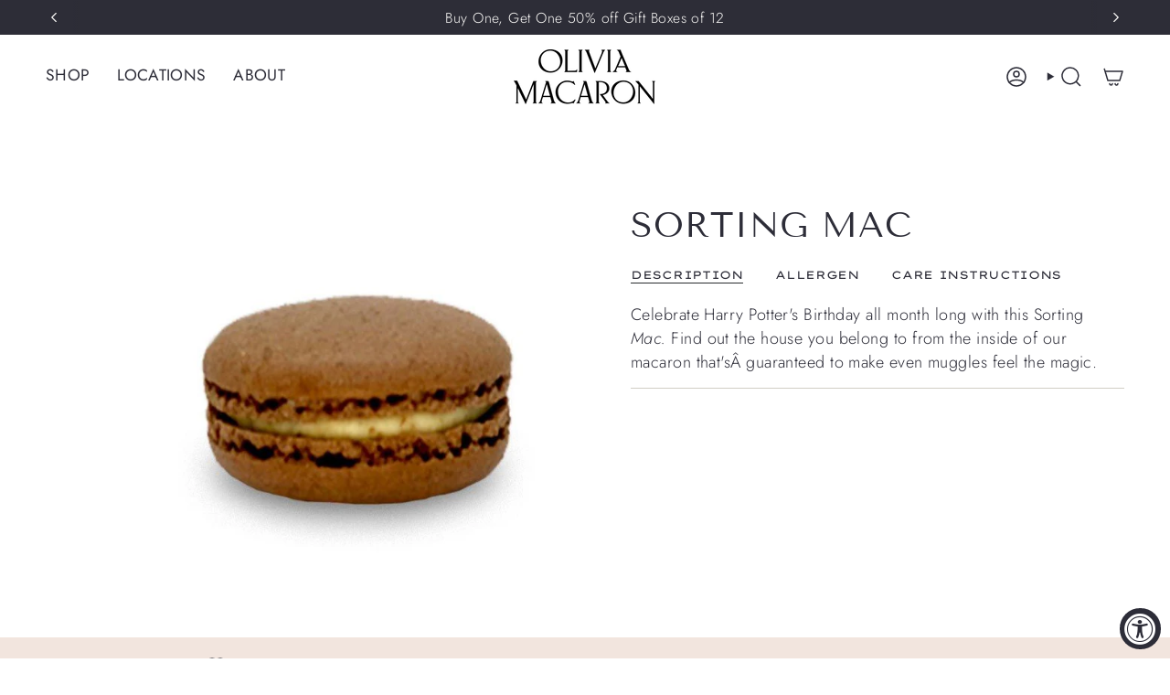

--- FILE ---
content_type: text/html; charset=utf-8
request_url: https://oliviamacaron.com/products/sorting-mac
body_size: 41388
content:
<!doctype html>
<html class="no-js no-touch supports-no-cookies" lang="en">
  <head><meta charset="UTF-8">
<meta http-equiv="X-UA-Compatible" content="IE=edge">
<meta name="viewport" content="width=device-width,initial-scale=1"><meta name="theme-color" content="#ab8c52">
<link rel="canonical" href="https://oliviamacaron.com/products/sorting-mac">

<!-- ======================= Broadcast Theme V7.1.1 ========================= -->


  <link rel="icon" type="image/png" href="//oliviamacaron.com/cdn/shop/files/OM_Monogram_Black_64x62_d746d538-0efc-43e4-9c2d-be52e708db27.png?crop=center&height=32&v=1729973183&width=32">

<link rel="preconnect" href="https://fonts.shopifycdn.com" crossorigin><!-- Title and description ================================================ -->


<title>
    
    Olivia Macaron | Sorting Mac Macaron Flavor
    
    
    
  </title>


  <meta name="description" content="Find out what House you belong to from the inside of our macaron that&#39;s guaranteed to make even muggles feel the magic.">


<meta property="og:site_name" content="Olivia Macaron">
<meta property="og:url" content="https://oliviamacaron.com/products/sorting-mac">
<meta property="og:title" content="Olivia Macaron | Sorting Mac Macaron Flavor">
<meta property="og:type" content="product">
<meta property="og:description" content="Find out what House you belong to from the inside of our macaron that&#39;s guaranteed to make even muggles feel the magic."><meta property="og:image" content="http://oliviamacaron.com/cdn/shop/products/sorting-mac-122384.jpg?v=1752811728">
  <meta property="og:image:secure_url" content="https://oliviamacaron.com/cdn/shop/products/sorting-mac-122384.jpg?v=1752811728">
  <meta property="og:image:width" content="600">
  <meta property="og:image:height" content="600"><meta property="og:price:amount" content="3.25">
  <meta property="og:price:currency" content="USD"><meta name="twitter:card" content="summary_large_image">
<meta name="twitter:title" content="Olivia Macaron | Sorting Mac Macaron Flavor">
<meta name="twitter:description" content="Find out what House you belong to from the inside of our macaron that&#39;s guaranteed to make even muggles feel the magic.">
<!-- CSS ================================================================== -->
<style data-shopify>
  @font-face {
  font-family: "Tenor Sans";
  font-weight: 400;
  font-style: normal;
  font-display: swap;
  src: url("//oliviamacaron.com/cdn/fonts/tenor_sans/tenorsans_n4.966071a72c28462a9256039d3e3dc5b0cf314f65.woff2") format("woff2"),
       url("//oliviamacaron.com/cdn/fonts/tenor_sans/tenorsans_n4.2282841d948f9649ba5c3cad6ea46df268141820.woff") format("woff");
}

  @font-face {
  font-family: Jost;
  font-weight: 300;
  font-style: normal;
  font-display: swap;
  src: url("//oliviamacaron.com/cdn/fonts/jost/jost_n3.a5df7448b5b8c9a76542f085341dff794ff2a59d.woff2") format("woff2"),
       url("//oliviamacaron.com/cdn/fonts/jost/jost_n3.882941f5a26d0660f7dd135c08afc57fc6939a07.woff") format("woff");
}

  @font-face {
  font-family: Jost;
  font-weight: 400;
  font-style: normal;
  font-display: swap;
  src: url("//oliviamacaron.com/cdn/fonts/jost/jost_n4.d47a1b6347ce4a4c9f437608011273009d91f2b7.woff2") format("woff2"),
       url("//oliviamacaron.com/cdn/fonts/jost/jost_n4.791c46290e672b3f85c3d1c651ef2efa3819eadd.woff") format("woff");
}

  @font-face {
  font-family: "Lexend Zetta";
  font-weight: 400;
  font-style: normal;
  font-display: swap;
  src: url("//oliviamacaron.com/cdn/fonts/lexend_zetta/lexendzetta_n4.495048b4b35f2e44f63b545e170ce1a5a233b370.woff2") format("woff2"),
       url("//oliviamacaron.com/cdn/fonts/lexend_zetta/lexendzetta_n4.cf45bcd354ceafb692ce3629a34791a37c3da481.woff") format("woff");
}

  @font-face {
  font-family: Jost;
  font-weight: 400;
  font-style: normal;
  font-display: swap;
  src: url("//oliviamacaron.com/cdn/fonts/jost/jost_n4.d47a1b6347ce4a4c9f437608011273009d91f2b7.woff2") format("woff2"),
       url("//oliviamacaron.com/cdn/fonts/jost/jost_n4.791c46290e672b3f85c3d1c651ef2efa3819eadd.woff") format("woff");
}


  
    @font-face {
  font-family: Jost;
  font-weight: 400;
  font-style: normal;
  font-display: swap;
  src: url("//oliviamacaron.com/cdn/fonts/jost/jost_n4.d47a1b6347ce4a4c9f437608011273009d91f2b7.woff2") format("woff2"),
       url("//oliviamacaron.com/cdn/fonts/jost/jost_n4.791c46290e672b3f85c3d1c651ef2efa3819eadd.woff") format("woff");
}

  

  
    @font-face {
  font-family: Jost;
  font-weight: 300;
  font-style: italic;
  font-display: swap;
  src: url("//oliviamacaron.com/cdn/fonts/jost/jost_i3.8d4e97d98751190bb5824cdb405ec5b0049a74c0.woff2") format("woff2"),
       url("//oliviamacaron.com/cdn/fonts/jost/jost_i3.1b7a65a16099fd3de6fdf1255c696902ed952195.woff") format("woff");
}

  

  
    @font-face {
  font-family: Jost;
  font-weight: 400;
  font-style: italic;
  font-display: swap;
  src: url("//oliviamacaron.com/cdn/fonts/jost/jost_i4.b690098389649750ada222b9763d55796c5283a5.woff2") format("woff2"),
       url("//oliviamacaron.com/cdn/fonts/jost/jost_i4.fd766415a47e50b9e391ae7ec04e2ae25e7e28b0.woff") format("woff");
}

  

  
    @font-face {
  font-family: Jost;
  font-weight: 500;
  font-style: normal;
  font-display: swap;
  src: url("//oliviamacaron.com/cdn/fonts/jost/jost_n5.7c8497861ffd15f4e1284cd221f14658b0e95d61.woff2") format("woff2"),
       url("//oliviamacaron.com/cdn/fonts/jost/jost_n5.fb6a06896db583cc2df5ba1b30d9c04383119dd9.woff") format("woff");
}

  

  

  
    :root,
    .color-scheme-1 {--COLOR-BG-GRADIENT: #ffffff;
      --COLOR-BG: #ffffff;
      --COLOR-BG-RGB: 255, 255, 255;

      --COLOR-BG-ACCENT: #af7b88;
      --COLOR-BG-ACCENT-LIGHTEN: #ccabb3;

      /* === Link Color ===*/

      --COLOR-LINK: #282c2e;
      --COLOR-LINK-A50: rgba(40, 44, 46, 0.5);
      --COLOR-LINK-A70: rgba(40, 44, 46, 0.7);
      --COLOR-LINK-HOVER: rgba(40, 44, 46, 0.7);
      --COLOR-LINK-OPPOSITE: #ffffff;

      --COLOR-TEXT: #2d2d38;
      --COLOR-TEXT-HOVER: rgba(45, 45, 56, 0.7);
      --COLOR-TEXT-LIGHT: #6c6c74;
      --COLOR-TEXT-DARK: #0a0a0f;
      --COLOR-TEXT-A5:  rgba(45, 45, 56, 0.05);
      --COLOR-TEXT-A35: rgba(45, 45, 56, 0.35);
      --COLOR-TEXT-A50: rgba(45, 45, 56, 0.5);
      --COLOR-TEXT-A80: rgba(45, 45, 56, 0.8);


      --COLOR-BORDER: rgb(209, 205, 196);
      --COLOR-BORDER-LIGHT: #e3e1dc;
      --COLOR-BORDER-DARK: #a49c8b;
      --COLOR-BORDER-HAIRLINE: #f7f7f7;

      --overlay-bg: #2d2d37;

      /* === Bright color ===*/
      --COLOR-ACCENT: #ab8c52;
      --COLOR-ACCENT-HOVER: #806430;
      --COLOR-ACCENT-FADE: rgba(171, 140, 82, 0.05);
      --COLOR-ACCENT-LIGHT: #e8d4ae;

      /* === Default Cart Gradient ===*/

      --FREE-SHIPPING-GRADIENT: linear-gradient(to right, var(--COLOR-ACCENT-LIGHT) 0%, var(--accent) 100%);

      /* === Buttons ===*/
      --BTN-PRIMARY-BG: #2d2d37;
      --BTN-PRIMARY-TEXT: #fcfbf9;
      --BTN-PRIMARY-BORDER: #2d2d37;
      --BTN-PRIMARY-BORDER-A70: rgba(45, 45, 55, 0.7);

      
      
        --BTN-PRIMARY-BG-BRIGHTER: #383845;
      

      --BTN-SECONDARY-BG: #fcfbf9;
      --BTN-SECONDARY-TEXT: #2d2d37;
      --BTN-SECONDARY-BORDER: #ab8c52;
      --BTN-SECONDARY-BORDER-A70: rgba(171, 140, 82, 0.7);

      
      
        --BTN-SECONDARY-BG-BRIGHTER: #f4f0e8;
      

      
--COLOR-BG-BRIGHTER: #f2f2f2;

      --COLOR-BG-ALPHA-25: rgba(255, 255, 255, 0.25);
      --COLOR-BG-TRANSPARENT: rgba(255, 255, 255, 0);--COLOR-FOOTER-BG-HAIRLINE: #f7f7f7;

      /* Dynamic color variables */
      --accent: var(--COLOR-ACCENT);
      --accent-fade: var(--COLOR-ACCENT-FADE);
      --accent-hover: var(--COLOR-ACCENT-HOVER);
      --border: var(--COLOR-BORDER);
      --border-dark: var(--COLOR-BORDER-DARK);
      --border-light: var(--COLOR-BORDER-LIGHT);
      --border-hairline: var(--COLOR-BORDER-HAIRLINE);
      --bg: var(--COLOR-BG-GRADIENT, var(--COLOR-BG));
      --bg-accent: var(--COLOR-BG-ACCENT);
      --bg-accent-lighten: var(--COLOR-BG-ACCENT-LIGHTEN);
      --icons: var(--COLOR-TEXT);
      --link: var(--COLOR-LINK);
      --link-a50: var(--COLOR-LINK-A50);
      --link-a70: var(--COLOR-LINK-A70);
      --link-hover: var(--COLOR-LINK-HOVER);
      --link-opposite: var(--COLOR-LINK-OPPOSITE);
      --text: var(--COLOR-TEXT);
      --text-dark: var(--COLOR-TEXT-DARK);
      --text-light: var(--COLOR-TEXT-LIGHT);
      --text-hover: var(--COLOR-TEXT-HOVER);
      --text-a5: var(--COLOR-TEXT-A5);
      --text-a35: var(--COLOR-TEXT-A35);
      --text-a50: var(--COLOR-TEXT-A50);
      --text-a80: var(--COLOR-TEXT-A80);
    }
  
    
    .color-scheme-2 {--COLOR-BG-GRADIENT: #2d2d37;
      --COLOR-BG: #2d2d37;
      --COLOR-BG-RGB: 45, 45, 55;

      --COLOR-BG-ACCENT: #f5f2ec;
      --COLOR-BG-ACCENT-LIGHTEN: #ffffff;

      /* === Link Color ===*/

      --COLOR-LINK: #fcfbf9;
      --COLOR-LINK-A50: rgba(252, 251, 249, 0.5);
      --COLOR-LINK-A70: rgba(252, 251, 249, 0.7);
      --COLOR-LINK-HOVER: rgba(252, 251, 249, 0.7);
      --COLOR-LINK-OPPOSITE: #000000;

      --COLOR-TEXT: #fcfbf9;
      --COLOR-TEXT-HOVER: rgba(252, 251, 249, 0.7);
      --COLOR-TEXT-LIGHT: #bebdbf;
      --COLOR-TEXT-DARK: #e3d9c6;
      --COLOR-TEXT-A5:  rgba(252, 251, 249, 0.05);
      --COLOR-TEXT-A35: rgba(252, 251, 249, 0.35);
      --COLOR-TEXT-A50: rgba(252, 251, 249, 0.5);
      --COLOR-TEXT-A80: rgba(252, 251, 249, 0.8);


      --COLOR-BORDER: rgb(255, 255, 255);
      --COLOR-BORDER-LIGHT: #ababaf;
      --COLOR-BORDER-DARK: #cccccc;
      --COLOR-BORDER-HAIRLINE: #26262f;

      --overlay-bg: #644d3e;

      /* === Bright color ===*/
      --COLOR-ACCENT: #ab8c52;
      --COLOR-ACCENT-HOVER: #806430;
      --COLOR-ACCENT-FADE: rgba(171, 140, 82, 0.05);
      --COLOR-ACCENT-LIGHT: #e8d4ae;

      /* === Default Cart Gradient ===*/

      --FREE-SHIPPING-GRADIENT: linear-gradient(to right, var(--COLOR-ACCENT-LIGHT) 0%, var(--accent) 100%);

      /* === Buttons ===*/
      --BTN-PRIMARY-BG: #2d2d37;
      --BTN-PRIMARY-TEXT: #ffffff;
      --BTN-PRIMARY-BORDER: #fcfbf9;
      --BTN-PRIMARY-BORDER-A70: rgba(252, 251, 249, 0.7);

      
      
        --BTN-PRIMARY-BG-BRIGHTER: #383845;
      

      --BTN-SECONDARY-BG: #ffffff;
      --BTN-SECONDARY-TEXT: #2d2d37;
      --BTN-SECONDARY-BORDER: #ab8c52;
      --BTN-SECONDARY-BORDER-A70: rgba(171, 140, 82, 0.7);

      
      
        --BTN-SECONDARY-BG-BRIGHTER: #f2f2f2;
      

      
--COLOR-BG-BRIGHTER: #383845;

      --COLOR-BG-ALPHA-25: rgba(45, 45, 55, 0.25);
      --COLOR-BG-TRANSPARENT: rgba(45, 45, 55, 0);--COLOR-FOOTER-BG-HAIRLINE: #34343f;

      /* Dynamic color variables */
      --accent: var(--COLOR-ACCENT);
      --accent-fade: var(--COLOR-ACCENT-FADE);
      --accent-hover: var(--COLOR-ACCENT-HOVER);
      --border: var(--COLOR-BORDER);
      --border-dark: var(--COLOR-BORDER-DARK);
      --border-light: var(--COLOR-BORDER-LIGHT);
      --border-hairline: var(--COLOR-BORDER-HAIRLINE);
      --bg: var(--COLOR-BG-GRADIENT, var(--COLOR-BG));
      --bg-accent: var(--COLOR-BG-ACCENT);
      --bg-accent-lighten: var(--COLOR-BG-ACCENT-LIGHTEN);
      --icons: var(--COLOR-TEXT);
      --link: var(--COLOR-LINK);
      --link-a50: var(--COLOR-LINK-A50);
      --link-a70: var(--COLOR-LINK-A70);
      --link-hover: var(--COLOR-LINK-HOVER);
      --link-opposite: var(--COLOR-LINK-OPPOSITE);
      --text: var(--COLOR-TEXT);
      --text-dark: var(--COLOR-TEXT-DARK);
      --text-light: var(--COLOR-TEXT-LIGHT);
      --text-hover: var(--COLOR-TEXT-HOVER);
      --text-a5: var(--COLOR-TEXT-A5);
      --text-a35: var(--COLOR-TEXT-A35);
      --text-a50: var(--COLOR-TEXT-A50);
      --text-a80: var(--COLOR-TEXT-A80);
    }
  
    
    .color-scheme-3 {--COLOR-BG-GRADIENT: #f5f2ec;
      --COLOR-BG: #f5f2ec;
      --COLOR-BG-RGB: 245, 242, 236;

      --COLOR-BG-ACCENT: #ffffff;
      --COLOR-BG-ACCENT-LIGHTEN: #ffffff;

      /* === Link Color ===*/

      --COLOR-LINK: #282c2e;
      --COLOR-LINK-A50: rgba(40, 44, 46, 0.5);
      --COLOR-LINK-A70: rgba(40, 44, 46, 0.7);
      --COLOR-LINK-HOVER: rgba(40, 44, 46, 0.7);
      --COLOR-LINK-OPPOSITE: #ffffff;

      --COLOR-TEXT: #2d2d38;
      --COLOR-TEXT-HOVER: rgba(45, 45, 56, 0.7);
      --COLOR-TEXT-LIGHT: #69686e;
      --COLOR-TEXT-DARK: #0a0a0f;
      --COLOR-TEXT-A5:  rgba(45, 45, 56, 0.05);
      --COLOR-TEXT-A35: rgba(45, 45, 56, 0.35);
      --COLOR-TEXT-A50: rgba(45, 45, 56, 0.5);
      --COLOR-TEXT-A80: rgba(45, 45, 56, 0.8);


      --COLOR-BORDER: rgb(209, 205, 196);
      --COLOR-BORDER-LIGHT: #dfdcd4;
      --COLOR-BORDER-DARK: #a49c8b;
      --COLOR-BORDER-HAIRLINE: #f0ebe2;

      --overlay-bg: #000000;

      /* === Bright color ===*/
      --COLOR-ACCENT: #ab8c52;
      --COLOR-ACCENT-HOVER: #806430;
      --COLOR-ACCENT-FADE: rgba(171, 140, 82, 0.05);
      --COLOR-ACCENT-LIGHT: #e8d4ae;

      /* === Default Cart Gradient ===*/

      --FREE-SHIPPING-GRADIENT: linear-gradient(to right, var(--COLOR-ACCENT-LIGHT) 0%, var(--accent) 100%);

      /* === Buttons ===*/
      --BTN-PRIMARY-BG: #2d2d38;
      --BTN-PRIMARY-TEXT: #ffffff;
      --BTN-PRIMARY-BORDER: #212121;
      --BTN-PRIMARY-BORDER-A70: rgba(33, 33, 33, 0.7);

      
      
        --BTN-PRIMARY-BG-BRIGHTER: #383846;
      

      --BTN-SECONDARY-BG: #ab8c52;
      --BTN-SECONDARY-TEXT: #ffffff;
      --BTN-SECONDARY-BORDER: #ab8c52;
      --BTN-SECONDARY-BORDER-A70: rgba(171, 140, 82, 0.7);

      
      
        --BTN-SECONDARY-BG-BRIGHTER: #9a7e4a;
      

      
--COLOR-BG-BRIGHTER: #ece7db;

      --COLOR-BG-ALPHA-25: rgba(245, 242, 236, 0.25);
      --COLOR-BG-TRANSPARENT: rgba(245, 242, 236, 0);--COLOR-FOOTER-BG-HAIRLINE: #f0ebe2;

      /* Dynamic color variables */
      --accent: var(--COLOR-ACCENT);
      --accent-fade: var(--COLOR-ACCENT-FADE);
      --accent-hover: var(--COLOR-ACCENT-HOVER);
      --border: var(--COLOR-BORDER);
      --border-dark: var(--COLOR-BORDER-DARK);
      --border-light: var(--COLOR-BORDER-LIGHT);
      --border-hairline: var(--COLOR-BORDER-HAIRLINE);
      --bg: var(--COLOR-BG-GRADIENT, var(--COLOR-BG));
      --bg-accent: var(--COLOR-BG-ACCENT);
      --bg-accent-lighten: var(--COLOR-BG-ACCENT-LIGHTEN);
      --icons: var(--COLOR-TEXT);
      --link: var(--COLOR-LINK);
      --link-a50: var(--COLOR-LINK-A50);
      --link-a70: var(--COLOR-LINK-A70);
      --link-hover: var(--COLOR-LINK-HOVER);
      --link-opposite: var(--COLOR-LINK-OPPOSITE);
      --text: var(--COLOR-TEXT);
      --text-dark: var(--COLOR-TEXT-DARK);
      --text-light: var(--COLOR-TEXT-LIGHT);
      --text-hover: var(--COLOR-TEXT-HOVER);
      --text-a5: var(--COLOR-TEXT-A5);
      --text-a35: var(--COLOR-TEXT-A35);
      --text-a50: var(--COLOR-TEXT-A50);
      --text-a80: var(--COLOR-TEXT-A80);
    }
  
    
    .color-scheme-4 {--COLOR-BG-GRADIENT: #f2e5de;
      --COLOR-BG: #f2e5de;
      --COLOR-BG-RGB: 242, 229, 222;

      --COLOR-BG-ACCENT: #f2e5de;
      --COLOR-BG-ACCENT-LIGHTEN: #ffffff;

      /* === Link Color ===*/

      --COLOR-LINK: #282c2e;
      --COLOR-LINK-A50: rgba(40, 44, 46, 0.5);
      --COLOR-LINK-A70: rgba(40, 44, 46, 0.7);
      --COLOR-LINK-HOVER: rgba(40, 44, 46, 0.7);
      --COLOR-LINK-OPPOSITE: #ffffff;

      --COLOR-TEXT: #2d2d38;
      --COLOR-TEXT-HOVER: rgba(45, 45, 56, 0.7);
      --COLOR-TEXT-LIGHT: #68646a;
      --COLOR-TEXT-DARK: #0a0a0f;
      --COLOR-TEXT-A5:  rgba(45, 45, 56, 0.05);
      --COLOR-TEXT-A35: rgba(45, 45, 56, 0.35);
      --COLOR-TEXT-A50: rgba(45, 45, 56, 0.5);
      --COLOR-TEXT-A80: rgba(45, 45, 56, 0.8);


      --COLOR-BORDER: rgb(243, 243, 243);
      --COLOR-BORDER-LIGHT: #f3edeb;
      --COLOR-BORDER-DARK: #c0c0c0;
      --COLOR-BORDER-HAIRLINE: #eedcd3;

      --overlay-bg: #000000;

      /* === Bright color ===*/
      --COLOR-ACCENT: #ab8c52;
      --COLOR-ACCENT-HOVER: #806430;
      --COLOR-ACCENT-FADE: rgba(171, 140, 82, 0.05);
      --COLOR-ACCENT-LIGHT: #e8d4ae;

      /* === Default Cart Gradient ===*/

      --FREE-SHIPPING-GRADIENT: linear-gradient(to right, var(--COLOR-ACCENT-LIGHT) 0%, var(--accent) 100%);

      /* === Buttons ===*/
      --BTN-PRIMARY-BG: #212121;
      --BTN-PRIMARY-TEXT: #ffffff;
      --BTN-PRIMARY-BORDER: #ffffff;
      --BTN-PRIMARY-BORDER-A70: rgba(255, 255, 255, 0.7);

      
      
        --BTN-PRIMARY-BG-BRIGHTER: #2e2e2e;
      

      --BTN-SECONDARY-BG: #ab8c52;
      --BTN-SECONDARY-TEXT: #ffffff;
      --BTN-SECONDARY-BORDER: #ab8c52;
      --BTN-SECONDARY-BORDER-A70: rgba(171, 140, 82, 0.7);

      
      
        --BTN-SECONDARY-BG-BRIGHTER: #9a7e4a;
      

      
--COLOR-BG-BRIGHTER: #ebd7cc;

      --COLOR-BG-ALPHA-25: rgba(242, 229, 222, 0.25);
      --COLOR-BG-TRANSPARENT: rgba(242, 229, 222, 0);--COLOR-FOOTER-BG-HAIRLINE: #eedcd3;

      /* Dynamic color variables */
      --accent: var(--COLOR-ACCENT);
      --accent-fade: var(--COLOR-ACCENT-FADE);
      --accent-hover: var(--COLOR-ACCENT-HOVER);
      --border: var(--COLOR-BORDER);
      --border-dark: var(--COLOR-BORDER-DARK);
      --border-light: var(--COLOR-BORDER-LIGHT);
      --border-hairline: var(--COLOR-BORDER-HAIRLINE);
      --bg: var(--COLOR-BG-GRADIENT, var(--COLOR-BG));
      --bg-accent: var(--COLOR-BG-ACCENT);
      --bg-accent-lighten: var(--COLOR-BG-ACCENT-LIGHTEN);
      --icons: var(--COLOR-TEXT);
      --link: var(--COLOR-LINK);
      --link-a50: var(--COLOR-LINK-A50);
      --link-a70: var(--COLOR-LINK-A70);
      --link-hover: var(--COLOR-LINK-HOVER);
      --link-opposite: var(--COLOR-LINK-OPPOSITE);
      --text: var(--COLOR-TEXT);
      --text-dark: var(--COLOR-TEXT-DARK);
      --text-light: var(--COLOR-TEXT-LIGHT);
      --text-hover: var(--COLOR-TEXT-HOVER);
      --text-a5: var(--COLOR-TEXT-A5);
      --text-a35: var(--COLOR-TEXT-A35);
      --text-a50: var(--COLOR-TEXT-A50);
      --text-a80: var(--COLOR-TEXT-A80);
    }
  
    
    .color-scheme-5 {--COLOR-BG-GRADIENT: #868154;
      --COLOR-BG: #868154;
      --COLOR-BG-RGB: 134, 129, 84;

      --COLOR-BG-ACCENT: #f5f2ec;
      --COLOR-BG-ACCENT-LIGHTEN: #ffffff;

      /* === Link Color ===*/

      --COLOR-LINK: #282c2e;
      --COLOR-LINK-A50: rgba(40, 44, 46, 0.5);
      --COLOR-LINK-A70: rgba(40, 44, 46, 0.7);
      --COLOR-LINK-HOVER: rgba(40, 44, 46, 0.7);
      --COLOR-LINK-OPPOSITE: #ffffff;

      --COLOR-TEXT: #d8d2b3;
      --COLOR-TEXT-HOVER: rgba(216, 210, 179, 0.7);
      --COLOR-TEXT-LIGHT: #bfba97;
      --COLOR-TEXT-DARK: #c8bb76;
      --COLOR-TEXT-A5:  rgba(216, 210, 179, 0.05);
      --COLOR-TEXT-A35: rgba(216, 210, 179, 0.35);
      --COLOR-TEXT-A50: rgba(216, 210, 179, 0.5);
      --COLOR-TEXT-A80: rgba(216, 210, 179, 0.8);


      --COLOR-BORDER: rgb(243, 243, 243);
      --COLOR-BORDER-LIGHT: #c7c5b3;
      --COLOR-BORDER-DARK: #c0c0c0;
      --COLOR-BORDER-HAIRLINE: #7d784e;

      --overlay-bg: #000000;

      /* === Bright color ===*/
      --COLOR-ACCENT: #ab8c52;
      --COLOR-ACCENT-HOVER: #806430;
      --COLOR-ACCENT-FADE: rgba(171, 140, 82, 0.05);
      --COLOR-ACCENT-LIGHT: #e8d4ae;

      /* === Default Cart Gradient ===*/

      --FREE-SHIPPING-GRADIENT: linear-gradient(to right, var(--COLOR-ACCENT-LIGHT) 0%, var(--accent) 100%);

      /* === Buttons ===*/
      --BTN-PRIMARY-BG: #212121;
      --BTN-PRIMARY-TEXT: #ffffff;
      --BTN-PRIMARY-BORDER: #212121;
      --BTN-PRIMARY-BORDER-A70: rgba(33, 33, 33, 0.7);

      
      
        --BTN-PRIMARY-BG-BRIGHTER: #2e2e2e;
      

      --BTN-SECONDARY-BG: #ab8c52;
      --BTN-SECONDARY-TEXT: #ffffff;
      --BTN-SECONDARY-BORDER: #ab8c52;
      --BTN-SECONDARY-BORDER-A70: rgba(171, 140, 82, 0.7);

      
      
        --BTN-SECONDARY-BG-BRIGHTER: #9a7e4a;
      

      
--COLOR-BG-BRIGHTER: #76724a;

      --COLOR-BG-ALPHA-25: rgba(134, 129, 84, 0.25);
      --COLOR-BG-TRANSPARENT: rgba(134, 129, 84, 0);--COLOR-FOOTER-BG-HAIRLINE: #7d784e;

      /* Dynamic color variables */
      --accent: var(--COLOR-ACCENT);
      --accent-fade: var(--COLOR-ACCENT-FADE);
      --accent-hover: var(--COLOR-ACCENT-HOVER);
      --border: var(--COLOR-BORDER);
      --border-dark: var(--COLOR-BORDER-DARK);
      --border-light: var(--COLOR-BORDER-LIGHT);
      --border-hairline: var(--COLOR-BORDER-HAIRLINE);
      --bg: var(--COLOR-BG-GRADIENT, var(--COLOR-BG));
      --bg-accent: var(--COLOR-BG-ACCENT);
      --bg-accent-lighten: var(--COLOR-BG-ACCENT-LIGHTEN);
      --icons: var(--COLOR-TEXT);
      --link: var(--COLOR-LINK);
      --link-a50: var(--COLOR-LINK-A50);
      --link-a70: var(--COLOR-LINK-A70);
      --link-hover: var(--COLOR-LINK-HOVER);
      --link-opposite: var(--COLOR-LINK-OPPOSITE);
      --text: var(--COLOR-TEXT);
      --text-dark: var(--COLOR-TEXT-DARK);
      --text-light: var(--COLOR-TEXT-LIGHT);
      --text-hover: var(--COLOR-TEXT-HOVER);
      --text-a5: var(--COLOR-TEXT-A5);
      --text-a35: var(--COLOR-TEXT-A35);
      --text-a50: var(--COLOR-TEXT-A50);
      --text-a80: var(--COLOR-TEXT-A80);
    }
  
    
    .color-scheme-6 {--COLOR-BG-GRADIENT: #fcfbf9;
      --COLOR-BG: #fcfbf9;
      --COLOR-BG-RGB: 252, 251, 249;

      --COLOR-BG-ACCENT: #f5f2ec;
      --COLOR-BG-ACCENT-LIGHTEN: #ffffff;

      /* === Link Color ===*/

      --COLOR-LINK: #282c2e;
      --COLOR-LINK-A50: rgba(40, 44, 46, 0.5);
      --COLOR-LINK-A70: rgba(40, 44, 46, 0.7);
      --COLOR-LINK-HOVER: rgba(40, 44, 46, 0.7);
      --COLOR-LINK-OPPOSITE: #ffffff;

      --COLOR-TEXT: #212121;
      --COLOR-TEXT-HOVER: rgba(33, 33, 33, 0.7);
      --COLOR-TEXT-LIGHT: #636262;
      --COLOR-TEXT-DARK: #000000;
      --COLOR-TEXT-A5:  rgba(33, 33, 33, 0.05);
      --COLOR-TEXT-A35: rgba(33, 33, 33, 0.35);
      --COLOR-TEXT-A50: rgba(33, 33, 33, 0.5);
      --COLOR-TEXT-A80: rgba(33, 33, 33, 0.8);


      --COLOR-BORDER: rgb(209, 208, 206);
      --COLOR-BORDER-LIGHT: #e2e1df;
      --COLOR-BORDER-DARK: #a09e99;
      --COLOR-BORDER-HAIRLINE: #f7f4ef;

      --overlay-bg: #000000;

      /* === Bright color ===*/
      --COLOR-ACCENT: #ab8c52;
      --COLOR-ACCENT-HOVER: #806430;
      --COLOR-ACCENT-FADE: rgba(171, 140, 82, 0.05);
      --COLOR-ACCENT-LIGHT: #e8d4ae;

      /* === Default Cart Gradient ===*/

      --FREE-SHIPPING-GRADIENT: linear-gradient(to right, var(--COLOR-ACCENT-LIGHT) 0%, var(--accent) 100%);

      /* === Buttons ===*/
      --BTN-PRIMARY-BG: #ffffff;
      --BTN-PRIMARY-TEXT: #212121;
      --BTN-PRIMARY-BORDER: #ffffff;
      --BTN-PRIMARY-BORDER-A70: rgba(255, 255, 255, 0.7);

      
      
        --BTN-PRIMARY-BG-BRIGHTER: #f2f2f2;
      

      --BTN-SECONDARY-BG: #ab8c52;
      --BTN-SECONDARY-TEXT: #ffffff;
      --BTN-SECONDARY-BORDER: #ab8c52;
      --BTN-SECONDARY-BORDER-A70: rgba(171, 140, 82, 0.7);

      
      
        --BTN-SECONDARY-BG-BRIGHTER: #9a7e4a;
      

      
--COLOR-BG-BRIGHTER: #f4f0e8;

      --COLOR-BG-ALPHA-25: rgba(252, 251, 249, 0.25);
      --COLOR-BG-TRANSPARENT: rgba(252, 251, 249, 0);--COLOR-FOOTER-BG-HAIRLINE: #f7f4ef;

      /* Dynamic color variables */
      --accent: var(--COLOR-ACCENT);
      --accent-fade: var(--COLOR-ACCENT-FADE);
      --accent-hover: var(--COLOR-ACCENT-HOVER);
      --border: var(--COLOR-BORDER);
      --border-dark: var(--COLOR-BORDER-DARK);
      --border-light: var(--COLOR-BORDER-LIGHT);
      --border-hairline: var(--COLOR-BORDER-HAIRLINE);
      --bg: var(--COLOR-BG-GRADIENT, var(--COLOR-BG));
      --bg-accent: var(--COLOR-BG-ACCENT);
      --bg-accent-lighten: var(--COLOR-BG-ACCENT-LIGHTEN);
      --icons: var(--COLOR-TEXT);
      --link: var(--COLOR-LINK);
      --link-a50: var(--COLOR-LINK-A50);
      --link-a70: var(--COLOR-LINK-A70);
      --link-hover: var(--COLOR-LINK-HOVER);
      --link-opposite: var(--COLOR-LINK-OPPOSITE);
      --text: var(--COLOR-TEXT);
      --text-dark: var(--COLOR-TEXT-DARK);
      --text-light: var(--COLOR-TEXT-LIGHT);
      --text-hover: var(--COLOR-TEXT-HOVER);
      --text-a5: var(--COLOR-TEXT-A5);
      --text-a35: var(--COLOR-TEXT-A35);
      --text-a50: var(--COLOR-TEXT-A50);
      --text-a80: var(--COLOR-TEXT-A80);
    }
  
    
    .color-scheme-7 {--COLOR-BG-GRADIENT: #f5f2ec;
      --COLOR-BG: #f5f2ec;
      --COLOR-BG-RGB: 245, 242, 236;

      --COLOR-BG-ACCENT: #f5f2ec;
      --COLOR-BG-ACCENT-LIGHTEN: #ffffff;

      /* === Link Color ===*/

      --COLOR-LINK: #282c2e;
      --COLOR-LINK-A50: rgba(40, 44, 46, 0.5);
      --COLOR-LINK-A70: rgba(40, 44, 46, 0.7);
      --COLOR-LINK-HOVER: rgba(40, 44, 46, 0.7);
      --COLOR-LINK-OPPOSITE: #ffffff;

      --COLOR-TEXT: #685a3f;
      --COLOR-TEXT-HOVER: rgba(104, 90, 63, 0.7);
      --COLOR-TEXT-LIGHT: #928873;
      --COLOR-TEXT-DARK: #3d321e;
      --COLOR-TEXT-A5:  rgba(104, 90, 63, 0.05);
      --COLOR-TEXT-A35: rgba(104, 90, 63, 0.35);
      --COLOR-TEXT-A50: rgba(104, 90, 63, 0.5);
      --COLOR-TEXT-A80: rgba(104, 90, 63, 0.8);


      --COLOR-BORDER: rgb(209, 205, 196);
      --COLOR-BORDER-LIGHT: #dfdcd4;
      --COLOR-BORDER-DARK: #a49c8b;
      --COLOR-BORDER-HAIRLINE: #f0ebe2;

      --overlay-bg: #000000;

      /* === Bright color ===*/
      --COLOR-ACCENT: #ab8c52;
      --COLOR-ACCENT-HOVER: #806430;
      --COLOR-ACCENT-FADE: rgba(171, 140, 82, 0.05);
      --COLOR-ACCENT-LIGHT: #e8d4ae;

      /* === Default Cart Gradient ===*/

      --FREE-SHIPPING-GRADIENT: linear-gradient(to right, var(--COLOR-ACCENT-LIGHT) 0%, var(--accent) 100%);

      /* === Buttons ===*/
      --BTN-PRIMARY-BG: #212121;
      --BTN-PRIMARY-TEXT: #ffffff;
      --BTN-PRIMARY-BORDER: #212121;
      --BTN-PRIMARY-BORDER-A70: rgba(33, 33, 33, 0.7);

      
      
        --BTN-PRIMARY-BG-BRIGHTER: #2e2e2e;
      

      --BTN-SECONDARY-BG: #ab8c52;
      --BTN-SECONDARY-TEXT: #ffffff;
      --BTN-SECONDARY-BORDER: #ab8c52;
      --BTN-SECONDARY-BORDER-A70: rgba(171, 140, 82, 0.7);

      
      
        --BTN-SECONDARY-BG-BRIGHTER: #9a7e4a;
      

      
--COLOR-BG-BRIGHTER: #ece7db;

      --COLOR-BG-ALPHA-25: rgba(245, 242, 236, 0.25);
      --COLOR-BG-TRANSPARENT: rgba(245, 242, 236, 0);--COLOR-FOOTER-BG-HAIRLINE: #f0ebe2;

      /* Dynamic color variables */
      --accent: var(--COLOR-ACCENT);
      --accent-fade: var(--COLOR-ACCENT-FADE);
      --accent-hover: var(--COLOR-ACCENT-HOVER);
      --border: var(--COLOR-BORDER);
      --border-dark: var(--COLOR-BORDER-DARK);
      --border-light: var(--COLOR-BORDER-LIGHT);
      --border-hairline: var(--COLOR-BORDER-HAIRLINE);
      --bg: var(--COLOR-BG-GRADIENT, var(--COLOR-BG));
      --bg-accent: var(--COLOR-BG-ACCENT);
      --bg-accent-lighten: var(--COLOR-BG-ACCENT-LIGHTEN);
      --icons: var(--COLOR-TEXT);
      --link: var(--COLOR-LINK);
      --link-a50: var(--COLOR-LINK-A50);
      --link-a70: var(--COLOR-LINK-A70);
      --link-hover: var(--COLOR-LINK-HOVER);
      --link-opposite: var(--COLOR-LINK-OPPOSITE);
      --text: var(--COLOR-TEXT);
      --text-dark: var(--COLOR-TEXT-DARK);
      --text-light: var(--COLOR-TEXT-LIGHT);
      --text-hover: var(--COLOR-TEXT-HOVER);
      --text-a5: var(--COLOR-TEXT-A5);
      --text-a35: var(--COLOR-TEXT-A35);
      --text-a50: var(--COLOR-TEXT-A50);
      --text-a80: var(--COLOR-TEXT-A80);
    }
  
    
    .color-scheme-8 {--COLOR-BG-GRADIENT: #eae6dd;
      --COLOR-BG: #eae6dd;
      --COLOR-BG-RGB: 234, 230, 221;

      --COLOR-BG-ACCENT: #f5f2ec;
      --COLOR-BG-ACCENT-LIGHTEN: #ffffff;

      /* === Link Color ===*/

      --COLOR-LINK: #282c2e;
      --COLOR-LINK-A50: rgba(40, 44, 46, 0.5);
      --COLOR-LINK-A70: rgba(40, 44, 46, 0.7);
      --COLOR-LINK-HOVER: rgba(40, 44, 46, 0.7);
      --COLOR-LINK-OPPOSITE: #ffffff;

      --COLOR-TEXT: #212121;
      --COLOR-TEXT-HOVER: rgba(33, 33, 33, 0.7);
      --COLOR-TEXT-LIGHT: #5d5c59;
      --COLOR-TEXT-DARK: #000000;
      --COLOR-TEXT-A5:  rgba(33, 33, 33, 0.05);
      --COLOR-TEXT-A35: rgba(33, 33, 33, 0.35);
      --COLOR-TEXT-A50: rgba(33, 33, 33, 0.5);
      --COLOR-TEXT-A80: rgba(33, 33, 33, 0.8);


      --COLOR-BORDER: rgb(209, 205, 196);
      --COLOR-BORDER-LIGHT: #dbd7ce;
      --COLOR-BORDER-DARK: #a49c8b;
      --COLOR-BORDER-HAIRLINE: #e4dfd4;

      --overlay-bg: #000000;

      /* === Bright color ===*/
      --COLOR-ACCENT: #ab8c52;
      --COLOR-ACCENT-HOVER: #806430;
      --COLOR-ACCENT-FADE: rgba(171, 140, 82, 0.05);
      --COLOR-ACCENT-LIGHT: #e8d4ae;

      /* === Default Cart Gradient ===*/

      --FREE-SHIPPING-GRADIENT: linear-gradient(to right, var(--COLOR-ACCENT-LIGHT) 0%, var(--accent) 100%);

      /* === Buttons ===*/
      --BTN-PRIMARY-BG: #212121;
      --BTN-PRIMARY-TEXT: #ffffff;
      --BTN-PRIMARY-BORDER: #212121;
      --BTN-PRIMARY-BORDER-A70: rgba(33, 33, 33, 0.7);

      
      
        --BTN-PRIMARY-BG-BRIGHTER: #2e2e2e;
      

      --BTN-SECONDARY-BG: #ab8c52;
      --BTN-SECONDARY-TEXT: #ffffff;
      --BTN-SECONDARY-BORDER: #ab8c52;
      --BTN-SECONDARY-BORDER-A70: rgba(171, 140, 82, 0.7);

      
      
        --BTN-SECONDARY-BG-BRIGHTER: #9a7e4a;
      

      
--COLOR-BG-BRIGHTER: #e0dacd;

      --COLOR-BG-ALPHA-25: rgba(234, 230, 221, 0.25);
      --COLOR-BG-TRANSPARENT: rgba(234, 230, 221, 0);--COLOR-FOOTER-BG-HAIRLINE: #e4dfd4;

      /* Dynamic color variables */
      --accent: var(--COLOR-ACCENT);
      --accent-fade: var(--COLOR-ACCENT-FADE);
      --accent-hover: var(--COLOR-ACCENT-HOVER);
      --border: var(--COLOR-BORDER);
      --border-dark: var(--COLOR-BORDER-DARK);
      --border-light: var(--COLOR-BORDER-LIGHT);
      --border-hairline: var(--COLOR-BORDER-HAIRLINE);
      --bg: var(--COLOR-BG-GRADIENT, var(--COLOR-BG));
      --bg-accent: var(--COLOR-BG-ACCENT);
      --bg-accent-lighten: var(--COLOR-BG-ACCENT-LIGHTEN);
      --icons: var(--COLOR-TEXT);
      --link: var(--COLOR-LINK);
      --link-a50: var(--COLOR-LINK-A50);
      --link-a70: var(--COLOR-LINK-A70);
      --link-hover: var(--COLOR-LINK-HOVER);
      --link-opposite: var(--COLOR-LINK-OPPOSITE);
      --text: var(--COLOR-TEXT);
      --text-dark: var(--COLOR-TEXT-DARK);
      --text-light: var(--COLOR-TEXT-LIGHT);
      --text-hover: var(--COLOR-TEXT-HOVER);
      --text-a5: var(--COLOR-TEXT-A5);
      --text-a35: var(--COLOR-TEXT-A35);
      --text-a50: var(--COLOR-TEXT-A50);
      --text-a80: var(--COLOR-TEXT-A80);
    }
  
    
    .color-scheme-9 {--COLOR-BG-GRADIENT: #fcfbf9;
      --COLOR-BG: #fcfbf9;
      --COLOR-BG-RGB: 252, 251, 249;

      --COLOR-BG-ACCENT: #f5f2ec;
      --COLOR-BG-ACCENT-LIGHTEN: #ffffff;

      /* === Link Color ===*/

      --COLOR-LINK: #282c2e;
      --COLOR-LINK-A50: rgba(40, 44, 46, 0.5);
      --COLOR-LINK-A70: rgba(40, 44, 46, 0.7);
      --COLOR-LINK-HOVER: rgba(40, 44, 46, 0.7);
      --COLOR-LINK-OPPOSITE: #ffffff;

      --COLOR-TEXT: #212121;
      --COLOR-TEXT-HOVER: rgba(33, 33, 33, 0.7);
      --COLOR-TEXT-LIGHT: #636262;
      --COLOR-TEXT-DARK: #000000;
      --COLOR-TEXT-A5:  rgba(33, 33, 33, 0.05);
      --COLOR-TEXT-A35: rgba(33, 33, 33, 0.35);
      --COLOR-TEXT-A50: rgba(33, 33, 33, 0.5);
      --COLOR-TEXT-A80: rgba(33, 33, 33, 0.8);


      --COLOR-BORDER: rgb(234, 234, 234);
      --COLOR-BORDER-LIGHT: #f1f1f0;
      --COLOR-BORDER-DARK: #b7b7b7;
      --COLOR-BORDER-HAIRLINE: #f7f4ef;

      --overlay-bg: #000000;

      /* === Bright color ===*/
      --COLOR-ACCENT: #ab8c52;
      --COLOR-ACCENT-HOVER: #806430;
      --COLOR-ACCENT-FADE: rgba(171, 140, 82, 0.05);
      --COLOR-ACCENT-LIGHT: #e8d4ae;

      /* === Default Cart Gradient ===*/

      --FREE-SHIPPING-GRADIENT: linear-gradient(to right, var(--COLOR-ACCENT-LIGHT) 0%, var(--accent) 100%);

      /* === Buttons ===*/
      --BTN-PRIMARY-BG: #212121;
      --BTN-PRIMARY-TEXT: #ffffff;
      --BTN-PRIMARY-BORDER: #212121;
      --BTN-PRIMARY-BORDER-A70: rgba(33, 33, 33, 0.7);

      
      
        --BTN-PRIMARY-BG-BRIGHTER: #2e2e2e;
      

      --BTN-SECONDARY-BG: #f5f2ec;
      --BTN-SECONDARY-TEXT: #212121;
      --BTN-SECONDARY-BORDER: #f5f2ec;
      --BTN-SECONDARY-BORDER-A70: rgba(245, 242, 236, 0.7);

      
      
        --BTN-SECONDARY-BG-BRIGHTER: #ece7db;
      

      
--COLOR-BG-BRIGHTER: #f4f0e8;

      --COLOR-BG-ALPHA-25: rgba(252, 251, 249, 0.25);
      --COLOR-BG-TRANSPARENT: rgba(252, 251, 249, 0);--COLOR-FOOTER-BG-HAIRLINE: #f7f4ef;

      /* Dynamic color variables */
      --accent: var(--COLOR-ACCENT);
      --accent-fade: var(--COLOR-ACCENT-FADE);
      --accent-hover: var(--COLOR-ACCENT-HOVER);
      --border: var(--COLOR-BORDER);
      --border-dark: var(--COLOR-BORDER-DARK);
      --border-light: var(--COLOR-BORDER-LIGHT);
      --border-hairline: var(--COLOR-BORDER-HAIRLINE);
      --bg: var(--COLOR-BG-GRADIENT, var(--COLOR-BG));
      --bg-accent: var(--COLOR-BG-ACCENT);
      --bg-accent-lighten: var(--COLOR-BG-ACCENT-LIGHTEN);
      --icons: var(--COLOR-TEXT);
      --link: var(--COLOR-LINK);
      --link-a50: var(--COLOR-LINK-A50);
      --link-a70: var(--COLOR-LINK-A70);
      --link-hover: var(--COLOR-LINK-HOVER);
      --link-opposite: var(--COLOR-LINK-OPPOSITE);
      --text: var(--COLOR-TEXT);
      --text-dark: var(--COLOR-TEXT-DARK);
      --text-light: var(--COLOR-TEXT-LIGHT);
      --text-hover: var(--COLOR-TEXT-HOVER);
      --text-a5: var(--COLOR-TEXT-A5);
      --text-a35: var(--COLOR-TEXT-A35);
      --text-a50: var(--COLOR-TEXT-A50);
      --text-a80: var(--COLOR-TEXT-A80);
    }
  
    
    .color-scheme-10 {--COLOR-BG-GRADIENT: #873b3e;
      --COLOR-BG: #873b3e;
      --COLOR-BG-RGB: 135, 59, 62;

      --COLOR-BG-ACCENT: #f5f2ec;
      --COLOR-BG-ACCENT-LIGHTEN: #ffffff;

      /* === Link Color ===*/

      --COLOR-LINK: #282c2e;
      --COLOR-LINK-A50: rgba(40, 44, 46, 0.5);
      --COLOR-LINK-A70: rgba(40, 44, 46, 0.7);
      --COLOR-LINK-HOVER: rgba(40, 44, 46, 0.7);
      --COLOR-LINK-OPPOSITE: #ffffff;

      --COLOR-TEXT: #2d2d38;
      --COLOR-TEXT-HOVER: rgba(45, 45, 56, 0.7);
      --COLOR-TEXT-LIGHT: #48313a;
      --COLOR-TEXT-DARK: #0a0a0f;
      --COLOR-TEXT-A5:  rgba(45, 45, 56, 0.05);
      --COLOR-TEXT-A35: rgba(45, 45, 56, 0.35);
      --COLOR-TEXT-A50: rgba(45, 45, 56, 0.5);
      --COLOR-TEXT-A80: rgba(45, 45, 56, 0.8);


      --COLOR-BORDER: rgb(209, 205, 196);
      --COLOR-BORDER-LIGHT: #b3938e;
      --COLOR-BORDER-DARK: #a49c8b;
      --COLOR-BORDER-HAIRLINE: #7c3639;

      --overlay-bg: #000000;

      /* === Bright color ===*/
      --COLOR-ACCENT: #ab8c52;
      --COLOR-ACCENT-HOVER: #806430;
      --COLOR-ACCENT-FADE: rgba(171, 140, 82, 0.05);
      --COLOR-ACCENT-LIGHT: #e8d4ae;

      /* === Default Cart Gradient ===*/

      --FREE-SHIPPING-GRADIENT: linear-gradient(to right, var(--COLOR-ACCENT-LIGHT) 0%, var(--accent) 100%);

      /* === Buttons ===*/
      --BTN-PRIMARY-BG: #212121;
      --BTN-PRIMARY-TEXT: #ffffff;
      --BTN-PRIMARY-BORDER: #ffffff;
      --BTN-PRIMARY-BORDER-A70: rgba(255, 255, 255, 0.7);

      
      
        --BTN-PRIMARY-BG-BRIGHTER: #2e2e2e;
      

      --BTN-SECONDARY-BG: #ab8c52;
      --BTN-SECONDARY-TEXT: #ffffff;
      --BTN-SECONDARY-BORDER: #ab8c52;
      --BTN-SECONDARY-BORDER-A70: rgba(171, 140, 82, 0.7);

      
      
        --BTN-SECONDARY-BG-BRIGHTER: #9a7e4a;
      

      
--COLOR-BG-BRIGHTER: #753336;

      --COLOR-BG-ALPHA-25: rgba(135, 59, 62, 0.25);
      --COLOR-BG-TRANSPARENT: rgba(135, 59, 62, 0);--COLOR-FOOTER-BG-HAIRLINE: #924043;

      /* Dynamic color variables */
      --accent: var(--COLOR-ACCENT);
      --accent-fade: var(--COLOR-ACCENT-FADE);
      --accent-hover: var(--COLOR-ACCENT-HOVER);
      --border: var(--COLOR-BORDER);
      --border-dark: var(--COLOR-BORDER-DARK);
      --border-light: var(--COLOR-BORDER-LIGHT);
      --border-hairline: var(--COLOR-BORDER-HAIRLINE);
      --bg: var(--COLOR-BG-GRADIENT, var(--COLOR-BG));
      --bg-accent: var(--COLOR-BG-ACCENT);
      --bg-accent-lighten: var(--COLOR-BG-ACCENT-LIGHTEN);
      --icons: var(--COLOR-TEXT);
      --link: var(--COLOR-LINK);
      --link-a50: var(--COLOR-LINK-A50);
      --link-a70: var(--COLOR-LINK-A70);
      --link-hover: var(--COLOR-LINK-HOVER);
      --link-opposite: var(--COLOR-LINK-OPPOSITE);
      --text: var(--COLOR-TEXT);
      --text-dark: var(--COLOR-TEXT-DARK);
      --text-light: var(--COLOR-TEXT-LIGHT);
      --text-hover: var(--COLOR-TEXT-HOVER);
      --text-a5: var(--COLOR-TEXT-A5);
      --text-a35: var(--COLOR-TEXT-A35);
      --text-a50: var(--COLOR-TEXT-A50);
      --text-a80: var(--COLOR-TEXT-A80);
    }
  
    
    .color-scheme-11 {--COLOR-BG-GRADIENT: rgba(0,0,0,0);
      --COLOR-BG: rgba(0,0,0,0);
      --COLOR-BG-RGB: 0, 0, 0;

      --COLOR-BG-ACCENT: #f5f2ec;
      --COLOR-BG-ACCENT-LIGHTEN: #ffffff;

      /* === Link Color ===*/

      --COLOR-LINK: #282c2e;
      --COLOR-LINK-A50: rgba(40, 44, 46, 0.5);
      --COLOR-LINK-A70: rgba(40, 44, 46, 0.7);
      --COLOR-LINK-HOVER: rgba(40, 44, 46, 0.7);
      --COLOR-LINK-OPPOSITE: #ffffff;

      --COLOR-TEXT: #ffffff;
      --COLOR-TEXT-HOVER: rgba(255, 255, 255, 0.7);
      --COLOR-TEXT-LIGHT: rgba(179, 179, 179, 0.7);
      --COLOR-TEXT-DARK: #d9d9d9;
      --COLOR-TEXT-A5:  rgba(255, 255, 255, 0.05);
      --COLOR-TEXT-A35: rgba(255, 255, 255, 0.35);
      --COLOR-TEXT-A50: rgba(255, 255, 255, 0.5);
      --COLOR-TEXT-A80: rgba(255, 255, 255, 0.8);


      --COLOR-BORDER: rgb(209, 205, 196);
      --COLOR-BORDER-LIGHT: rgba(125, 123, 118, 0.6);
      --COLOR-BORDER-DARK: #a49c8b;
      --COLOR-BORDER-HAIRLINE: rgba(0, 0, 0, 0.0);

      --overlay-bg: #000000;

      /* === Bright color ===*/
      --COLOR-ACCENT: #ab8c52;
      --COLOR-ACCENT-HOVER: #806430;
      --COLOR-ACCENT-FADE: rgba(171, 140, 82, 0.05);
      --COLOR-ACCENT-LIGHT: #e8d4ae;

      /* === Default Cart Gradient ===*/

      --FREE-SHIPPING-GRADIENT: linear-gradient(to right, var(--COLOR-ACCENT-LIGHT) 0%, var(--accent) 100%);

      /* === Buttons ===*/
      --BTN-PRIMARY-BG: #212121;
      --BTN-PRIMARY-TEXT: #ffffff;
      --BTN-PRIMARY-BORDER: #ffffff;
      --BTN-PRIMARY-BORDER-A70: rgba(255, 255, 255, 0.7);

      
      
        --BTN-PRIMARY-BG-BRIGHTER: #2e2e2e;
      

      --BTN-SECONDARY-BG: #ab8c52;
      --BTN-SECONDARY-TEXT: #ffffff;
      --BTN-SECONDARY-BORDER: #ab8c52;
      --BTN-SECONDARY-BORDER-A70: rgba(171, 140, 82, 0.7);

      
      
        --BTN-SECONDARY-BG-BRIGHTER: #9a7e4a;
      

      
--COLOR-BG-BRIGHTER: rgba(26, 26, 26, 0.0);

      --COLOR-BG-ALPHA-25: rgba(0, 0, 0, 0.25);
      --COLOR-BG-TRANSPARENT: rgba(0, 0, 0, 0);--COLOR-FOOTER-BG-HAIRLINE: rgba(8, 8, 8, 0.0);

      /* Dynamic color variables */
      --accent: var(--COLOR-ACCENT);
      --accent-fade: var(--COLOR-ACCENT-FADE);
      --accent-hover: var(--COLOR-ACCENT-HOVER);
      --border: var(--COLOR-BORDER);
      --border-dark: var(--COLOR-BORDER-DARK);
      --border-light: var(--COLOR-BORDER-LIGHT);
      --border-hairline: var(--COLOR-BORDER-HAIRLINE);
      --bg: var(--COLOR-BG-GRADIENT, var(--COLOR-BG));
      --bg-accent: var(--COLOR-BG-ACCENT);
      --bg-accent-lighten: var(--COLOR-BG-ACCENT-LIGHTEN);
      --icons: var(--COLOR-TEXT);
      --link: var(--COLOR-LINK);
      --link-a50: var(--COLOR-LINK-A50);
      --link-a70: var(--COLOR-LINK-A70);
      --link-hover: var(--COLOR-LINK-HOVER);
      --link-opposite: var(--COLOR-LINK-OPPOSITE);
      --text: var(--COLOR-TEXT);
      --text-dark: var(--COLOR-TEXT-DARK);
      --text-light: var(--COLOR-TEXT-LIGHT);
      --text-hover: var(--COLOR-TEXT-HOVER);
      --text-a5: var(--COLOR-TEXT-A5);
      --text-a35: var(--COLOR-TEXT-A35);
      --text-a50: var(--COLOR-TEXT-A50);
      --text-a80: var(--COLOR-TEXT-A80);
    }
  

  body, .color-scheme-1, .color-scheme-2, .color-scheme-3, .color-scheme-4, .color-scheme-5, .color-scheme-6, .color-scheme-7, .color-scheme-8, .color-scheme-9, .color-scheme-10, .color-scheme-11 {
    color: var(--text);
    background: var(--bg);
  }

  :root {
    --scrollbar-width: 0px;

    /* === Product grid badges ===*/
    --COLOR-SALE-BG: #f9dee5;
    --COLOR-SALE-TEXT: #af7b88;

    --COLOR-BADGE-BG: #ffffff;
    --COLOR-BADGE-TEXT: #212121;

    --COLOR-SOLD-BG: #444444;
    --COLOR-SOLD-TEXT: #ffffff;

    --COLOR-NEW-BADGE-BG: #444444;
    --COLOR-NEW-BADGE-TEXT: #ffffff;

    --COLOR-PREORDER-BG: #444444;
    --COLOR-PREORDER-TEXT: #ffffff;

    /* === Quick Add ===*/
    --COLOR-QUICK-ADD-BG: #ffffff;
    --COLOR-QUICK-ADD-BG-BRIGHTER: #f2f2f2;
    --COLOR-QUICK-ADD-TEXT: #000000;

    /* === Product sale color ===*/
    --COLOR-SALE: #d20000;

    /* === Helper colors for form error states ===*/
    --COLOR-ERROR: #721C24;
    --COLOR-ERROR-BG: #F8D7DA;
    --COLOR-ERROR-BORDER: #F5C6CB;

    --COLOR-SUCCESS: #56AD6A;
    --COLOR-SUCCESS-BG: rgba(86, 173, 106, 0.2);

    
      --RADIUS: 300px;
      --RADIUS-SELECT: 22px;
    

    --COLOR-HEADER-LINK: #2d2d38;
    --COLOR-HEADER-LINK-HOVER: #2d2d38;

    --COLOR-MENU-BG: #ffffff;
    --COLOR-SUBMENU-BG: #ffffff;
    --COLOR-SUBMENU-LINK: #2d2d38;
    --COLOR-SUBMENU-LINK-HOVER: rgba(45, 45, 56, 0.7);
    --COLOR-SUBMENU-TEXT-LIGHT: #6c6c74;

    
      --COLOR-MENU-TRANSPARENT: #2d2d38;
      --COLOR-MENU-TRANSPARENT-HOVER: #2d2d38;
    

    --TRANSPARENT: rgba(255, 255, 255, 0);

    /* === Default overlay opacity ===*/
    --overlay-opacity: 0;
    --underlay-opacity: 1;
    --underlay-bg: rgba(0,0,0,0.4);
    --header-overlay-color: transparent;

    /* === Custom Cursor ===*/
    --ICON-ZOOM-IN: url( "//oliviamacaron.com/cdn/shop/t/226/assets/icon-zoom-in.svg?v=182473373117644429561768503818" );
    --ICON-ZOOM-OUT: url( "//oliviamacaron.com/cdn/shop/t/226/assets/icon-zoom-out.svg?v=101497157853986683871768503818" );

    /* === Custom Icons ===*/
    
    
      
      --ICON-ADD-BAG: url( "//oliviamacaron.com/cdn/shop/t/226/assets/icon-add-bag-medium.svg?v=139170916092727621901768503818" );
      --ICON-ADD-CART: url( "//oliviamacaron.com/cdn/shop/t/226/assets/icon-add-cart-medium.svg?v=57635405022452982901768503818" );
      --ICON-ARROW-LEFT: url( "//oliviamacaron.com/cdn/shop/t/226/assets/icon-nav-arrow-left-medium.svg?v=29670655186725301881768503818" );
      --ICON-ARROW-RIGHT: url( "//oliviamacaron.com/cdn/shop/t/226/assets/icon-nav-arrow-right-medium.svg?v=125681635309630117191768503818" );
      --ICON-SELECT: url("//oliviamacaron.com/cdn/shop/t/226/assets/icon-select-medium.svg?v=26525384418548854221768503818");
    

    --PRODUCT-GRID-ASPECT-RATIO: 100%;

    /* === Typography ===*/
    --FONT-HEADING-MINI: 12px;
    --FONT-HEADING-X-SMALL: 16px;
    --FONT-HEADING-SMALL: 22px;
    --FONT-HEADING-MEDIUM: 30px;
    --FONT-HEADING-LARGE: 38px;
    --FONT-HEADING-X-LARGE: 44px;

    --FONT-HEADING-MINI-MOBILE: 10px;
    --FONT-HEADING-X-SMALL-MOBILE: 12px;
    --FONT-HEADING-SMALL-MOBILE: 16px;
    --FONT-HEADING-MEDIUM-MOBILE: 25px;
    --FONT-HEADING-LARGE-MOBILE: 30px;
    --FONT-HEADING-X-LARGE-MOBILE: 35px;

    --FONT-STACK-BODY: Jost, sans-serif;
    --FONT-STYLE-BODY: normal;
    --FONT-WEIGHT-BODY: 300;
    --FONT-WEIGHT-BODY-BOLD: 400;

    --LETTER-SPACING-BODY: 0.025em;

    --FONT-STACK-HEADING: "Tenor Sans", sans-serif;
    --FONT-WEIGHT-HEADING: 400;
    --FONT-STYLE-HEADING: normal;

    --FONT-UPPERCASE-HEADING: uppercase;
    --LETTER-SPACING-HEADING: 0.025em;

    --FONT-STACK-SUBHEADING: Jost, sans-serif;
    --FONT-WEIGHT-SUBHEADING: 400;
    --FONT-STYLE-SUBHEADING: normal;
    --FONT-SIZE-SUBHEADING-DESKTOP: 24px;
    --FONT-SIZE-SUBHEADING-MOBILE: 14px;

    --FONT-UPPERCASE-SUBHEADING: uppercase;
    --LETTER-SPACING-SUBHEADING: 0.05em;

    --FONT-STACK-NAV: Jost, sans-serif;
    --FONT-WEIGHT-NAV: 400;
    --FONT-WEIGHT-NAV-BOLD: 500;
    --FONT-STYLE-NAV: normal;
    --FONT-SIZE-NAV: 20px;


    --LETTER-SPACING-NAV: 0.025em;

    --FONT-SIZE-BASE: 18px;

    /* === Parallax ===*/
    --PARALLAX-STRENGTH-MIN: 120.0%;
    --PARALLAX-STRENGTH-MAX: 130.0%;--COLUMNS: 4;
    --COLUMNS-MEDIUM: 3;
    --COLUMNS-SMALL: 2;
    --COLUMNS-MOBILE: 1;--LAYOUT-OUTER: 50px;
      --LAYOUT-GUTTER: 32px;
      --LAYOUT-OUTER-MEDIUM: 30px;
      --LAYOUT-GUTTER-MEDIUM: 22px;
      --LAYOUT-OUTER-SMALL: 16px;
      --LAYOUT-GUTTER-SMALL: 16px;--base-animation-delay: 0ms;
    --line-height-normal: 1.375; /* Equals to line-height: normal; */--SIDEBAR-WIDTH: 288px;
      --SIDEBAR-WIDTH-MEDIUM: 258px;--DRAWER-WIDTH: 380px;--ICON-STROKE-WIDTH: 1.5px;

    /* === Button General ===*/
    --BTN-FONT-STACK: "Lexend Zetta", sans-serif;
    --BTN-FONT-WEIGHT: 400;
    --BTN-FONT-STYLE: normal;
    --BTN-FONT-SIZE: 12px;
    --BTN-SIZE-SMALL: 8px;
    --BTN-SIZE-MEDIUM: 9px;
    --BTN-SIZE-LARGE: 12px;--BTN-FONT-SIZE-BODY: 0.6666666666666666rem;

    --BTN-LETTER-SPACING: -0.025em;
    --BTN-UPPERCASE: uppercase;
    --BTN-TEXT-ARROW-OFFSET: -1px;

    /* === Button White ===*/
    --COLOR-TEXT-BTN-BG-WHITE: #fff;
    --COLOR-TEXT-BTN-BORDER-WHITE: #fff;
    --COLOR-TEXT-BTN-WHITE: #000;
    --COLOR-TEXT-BTN-WHITE-A70: rgba(255, 255, 255, 0.7);
    --COLOR-TEXT-BTN-BG-WHITE-BRIGHTER: #f2f2f2;

    /* === Button Black ===*/
    --COLOR-TEXT-BTN-BG-BLACK: #000;
    --COLOR-TEXT-BTN-BORDER-BLACK: #000;
    --COLOR-TEXT-BTN-BLACK: #fff;
    --COLOR-TEXT-BTN-BLACK-A70: rgba(0, 0, 0, 0.7);
    --COLOR-TEXT-BTN-BG-BLACK-BRIGHTER: #0d0d0d;

    /* === Swatch Size ===*/
    --swatch-size-filters: 1.15rem;
    --swatch-size-product: 2.2rem;
  }

  /* === Backdrop ===*/
  ::backdrop {
    --underlay-opacity: 1;
    --underlay-bg: rgba(0,0,0,0.4);
  }

  /* === Gray background on Product grid items ===*/
  

  *,
  *::before,
  *::after {
    box-sizing: inherit;
  }

  * { -webkit-font-smoothing: antialiased; }

  html {
    box-sizing: border-box;
    font-size: var(--FONT-SIZE-BASE);
  }

  html,
  body { min-height: 100%; }

  body {
    position: relative;
    min-width: 320px;
    font-size: var(--FONT-SIZE-BASE);
    text-size-adjust: 100%;
    -webkit-text-size-adjust: 100%;
  }
</style>
<link rel="preload" as="font" href="//oliviamacaron.com/cdn/fonts/jost/jost_n3.a5df7448b5b8c9a76542f085341dff794ff2a59d.woff2" type="font/woff2" crossorigin><link rel="preload" as="font" href="//oliviamacaron.com/cdn/fonts/tenor_sans/tenorsans_n4.966071a72c28462a9256039d3e3dc5b0cf314f65.woff2" type="font/woff2" crossorigin><link rel="preload" as="font" href="//oliviamacaron.com/cdn/fonts/jost/jost_n4.d47a1b6347ce4a4c9f437608011273009d91f2b7.woff2" type="font/woff2" crossorigin><link rel="preload" as="font" href="//oliviamacaron.com/cdn/fonts/lexend_zetta/lexendzetta_n4.495048b4b35f2e44f63b545e170ce1a5a233b370.woff2" type="font/woff2" crossorigin><link rel="preload" as="font" href="//oliviamacaron.com/cdn/fonts/jost/jost_n4.d47a1b6347ce4a4c9f437608011273009d91f2b7.woff2" type="font/woff2" crossorigin><link href="//oliviamacaron.com/cdn/shop/t/226/assets/theme.css?v=53759931256963382471768503818" rel="stylesheet" type="text/css" media="all" />
<link href="//oliviamacaron.com/cdn/shop/t/226/assets/swatches.css?v=157844926215047500451768503818" rel="stylesheet" type="text/css" media="all" />
<style data-shopify>.swatches {
    --black: #000000;--white: #fafafa;--blank: url(//oliviamacaron.com/cdn/shop/files/blank_small.png?v=29054);
  }</style>
<script>
    if (window.navigator.userAgent.indexOf('MSIE ') > 0 || window.navigator.userAgent.indexOf('Trident/') > 0) {
      document.documentElement.className = document.documentElement.className + ' ie';

      var scripts = document.getElementsByTagName('script')[0];
      var polyfill = document.createElement("script");
      polyfill.defer = true;
      polyfill.src = "//oliviamacaron.com/cdn/shop/t/226/assets/ie11.js?v=144489047535103983231768503818";

      scripts.parentNode.insertBefore(polyfill, scripts);
    } else {
      document.documentElement.className = document.documentElement.className.replace('no-js', 'js');
    }

    document.documentElement.style.setProperty('--scrollbar-width', `${getScrollbarWidth()}px`);

    function getScrollbarWidth() {
      // Creating invisible container
      const outer = document.createElement('div');
      outer.style.visibility = 'hidden';
      outer.style.overflow = 'scroll'; // forcing scrollbar to appear
      outer.style.msOverflowStyle = 'scrollbar'; // needed for WinJS apps
      document.documentElement.appendChild(outer);

      // Creating inner element and placing it in the container
      const inner = document.createElement('div');
      outer.appendChild(inner);

      // Calculating difference between container's full width and the child width
      const scrollbarWidth = outer.offsetWidth - inner.offsetWidth;

      // Removing temporary elements from the DOM
      outer.parentNode.removeChild(outer);

      return scrollbarWidth;
    }

    let root = '/';
    if (root[root.length - 1] !== '/') {
      root = root + '/';
    }

    window.theme = {
      routes: {
        root: root,
        cart_url: '/cart',
        cart_add_url: '/cart/add',
        cart_change_url: '/cart/change',
        cart_update_url: '/cart/update',
        product_recommendations_url: '/recommendations/products',
        predictive_search_url: '/search/suggest',
        addresses_url: '/account/addresses'
      },
      assets: {
        photoswipe: '//oliviamacaron.com/cdn/shop/t/226/assets/photoswipe.js?v=162613001030112971491768503818',
        rellax: '//oliviamacaron.com/cdn/shop/t/226/assets/rellax.js?v=4664090443844197101768503818',
        smoothscroll: '//oliviamacaron.com/cdn/shop/t/226/assets/smoothscroll.js?v=37906625415260927261768503818',
      },
      strings: {
        addToCart: "Add to cart",
        cartAcceptanceError: "You must accept our terms and conditions.",
        soldOut: "Sold Out",
        preOrder: "Pre-order",
        sale: "Sale",
        subscription: "Subscription",
        unavailable: "Unavailable",
        discount_not_applicable: "Discount not applicable",
        discount_already_applied: "Discount already applied",
        shippingCalcSubmitButton: "Calculate shipping",
        shippingCalcSubmitButtonDisabled: "Calculating...",
        oneColor: "color",
        otherColor: "colors",
        free: "Free",
        sku: "SKU",
      },
      settings: {
        cartType: "page",
        customerLoggedIn: null ? true : false,
        enableQuickAdd: false,
        enableAnimations: false,
        variantOnSale: true,
        collectionSwatchStyle: "text-slider",
        swatchesType: "theme",
        mobileMenuType: "new",
        atcButtonShowPrice: false,
      },
      variables: {
        productPageSticky: false,
      },
      sliderArrows: {
        prev: '<button type="button" class="slider__button slider__button--prev" data-button-arrow data-button-prev>' + "Previous" + '</button>',
        next: '<button type="button" class="slider__button slider__button--next" data-button-arrow data-button-next>' + "Next" + '</button>',
      },
      moneyFormat: false ? "${{amount}} USD" : "${{amount}}",
      moneyWithoutCurrencyFormat: "${{amount}}",
      moneyWithCurrencyFormat: "${{amount}} USD",
      subtotal: 0,
      info: {
        name: 'broadcast'
      },
      version: '7.1.1'
    };

    let windowInnerHeight = window.innerHeight;
    document.documentElement.style.setProperty('--full-height', `${windowInnerHeight}px`);
    document.documentElement.style.setProperty('--three-quarters', `${windowInnerHeight * 0.75}px`);
    document.documentElement.style.setProperty('--two-thirds', `${windowInnerHeight * 0.66}px`);
    document.documentElement.style.setProperty('--one-half', `${windowInnerHeight * 0.5}px`);
    document.documentElement.style.setProperty('--one-third', `${windowInnerHeight * 0.33}px`);
    document.documentElement.style.setProperty('--one-fifth', `${windowInnerHeight * 0.2}px`);
</script>



<!-- Theme Javascript ============================================================== -->
<script src="//oliviamacaron.com/cdn/shop/t/226/assets/vendor.js?v=9664966025159750891768503818" defer="defer"></script>
<script src="//oliviamacaron.com/cdn/shop/t/226/assets/theme.js?v=65474605581987513261768503818" defer="defer"></script><!-- Shopify app scripts =========================================================== -->
<script>window.performance && window.performance.mark && window.performance.mark('shopify.content_for_header.start');</script><meta name="google-site-verification" content="aswiJXwx0OEaSyOEDaVoMy1rZqsgaM1XbDq1tTbHJMo">
<meta name="facebook-domain-verification" content="qh70l9y5o19590w3mh93ujmtf51fhd">
<meta name="facebook-domain-verification" content="lit94zs6ky6fe0ak8rt0my3pmwl8if">
<meta id="shopify-digital-wallet" name="shopify-digital-wallet" content="/14147912/digital_wallets/dialog">
<meta name="shopify-checkout-api-token" content="c9884ea08c8311b4d0321a088a94e40f">
<meta id="in-context-paypal-metadata" data-shop-id="14147912" data-venmo-supported="true" data-environment="production" data-locale="en_US" data-paypal-v4="true" data-currency="USD">
<link rel="alternate" type="application/json+oembed" href="https://oliviamacaron.com/products/sorting-mac.oembed">
<script async="async" src="/checkouts/internal/preloads.js?locale=en-US"></script>
<script id="apple-pay-shop-capabilities" type="application/json">{"shopId":14147912,"countryCode":"US","currencyCode":"USD","merchantCapabilities":["supports3DS"],"merchantId":"gid:\/\/shopify\/Shop\/14147912","merchantName":"Olivia Macaron","requiredBillingContactFields":["postalAddress","email","phone"],"requiredShippingContactFields":["postalAddress","email","phone"],"shippingType":"shipping","supportedNetworks":["visa","masterCard","amex","discover","elo","jcb"],"total":{"type":"pending","label":"Olivia Macaron","amount":"1.00"},"shopifyPaymentsEnabled":true,"supportsSubscriptions":true}</script>
<script id="shopify-features" type="application/json">{"accessToken":"c9884ea08c8311b4d0321a088a94e40f","betas":["rich-media-storefront-analytics"],"domain":"oliviamacaron.com","predictiveSearch":true,"shopId":14147912,"locale":"en"}</script>
<script>var Shopify = Shopify || {};
Shopify.shop = "olivia-macaron-2.myshopify.com";
Shopify.locale = "en";
Shopify.currency = {"active":"USD","rate":"1.0"};
Shopify.country = "US";
Shopify.theme = {"name":"Live Theme 1.15.2026","id":183733092659,"schema_name":"Broadcast","schema_version":"7.1.1","theme_store_id":868,"role":"main"};
Shopify.theme.handle = "null";
Shopify.theme.style = {"id":null,"handle":null};
Shopify.cdnHost = "oliviamacaron.com/cdn";
Shopify.routes = Shopify.routes || {};
Shopify.routes.root = "/";</script>
<script type="module">!function(o){(o.Shopify=o.Shopify||{}).modules=!0}(window);</script>
<script>!function(o){function n(){var o=[];function n(){o.push(Array.prototype.slice.apply(arguments))}return n.q=o,n}var t=o.Shopify=o.Shopify||{};t.loadFeatures=n(),t.autoloadFeatures=n()}(window);</script>
<script id="shop-js-analytics" type="application/json">{"pageType":"product"}</script>
<script defer="defer" async type="module" src="//oliviamacaron.com/cdn/shopifycloud/shop-js/modules/v2/client.init-shop-cart-sync_BT-GjEfc.en.esm.js"></script>
<script defer="defer" async type="module" src="//oliviamacaron.com/cdn/shopifycloud/shop-js/modules/v2/chunk.common_D58fp_Oc.esm.js"></script>
<script defer="defer" async type="module" src="//oliviamacaron.com/cdn/shopifycloud/shop-js/modules/v2/chunk.modal_xMitdFEc.esm.js"></script>
<script type="module">
  await import("//oliviamacaron.com/cdn/shopifycloud/shop-js/modules/v2/client.init-shop-cart-sync_BT-GjEfc.en.esm.js");
await import("//oliviamacaron.com/cdn/shopifycloud/shop-js/modules/v2/chunk.common_D58fp_Oc.esm.js");
await import("//oliviamacaron.com/cdn/shopifycloud/shop-js/modules/v2/chunk.modal_xMitdFEc.esm.js");

  window.Shopify.SignInWithShop?.initShopCartSync?.({"fedCMEnabled":true,"windoidEnabled":true});

</script>
<script>(function() {
  var isLoaded = false;
  function asyncLoad() {
    if (isLoaded) return;
    isLoaded = true;
    var urls = ["https:\/\/image-optimizer.salessquad.co.uk\/scripts\/tiny_img_not_found_notifier_6ec0684e28e76e79aa1db07d737b0898.js?shop=olivia-macaron-2.myshopify.com","https:\/\/id-shop.govx.com\/app\/olivia-macaron-2.myshopify.com\/govx.js?shop=olivia-macaron-2.myshopify.com"];
    for (var i = 0; i < urls.length; i++) {
      var s = document.createElement('script');
      s.type = 'text/javascript';
      s.async = true;
      s.src = urls[i];
      var x = document.getElementsByTagName('script')[0];
      x.parentNode.insertBefore(s, x);
    }
  };
  if(window.attachEvent) {
    window.attachEvent('onload', asyncLoad);
  } else {
    window.addEventListener('load', asyncLoad, false);
  }
})();</script>
<script id="__st">var __st={"a":14147912,"offset":-18000,"reqid":"49e24642-57c8-4c9a-9762-1642484ef1bf-1769458995","pageurl":"oliviamacaron.com\/products\/sorting-mac","u":"ed5fec42c8a9","p":"product","rtyp":"product","rid":6591117492297};</script>
<script>window.ShopifyPaypalV4VisibilityTracking = true;</script>
<script id="captcha-bootstrap">!function(){'use strict';const t='contact',e='account',n='new_comment',o=[[t,t],['blogs',n],['comments',n],[t,'customer']],c=[[e,'customer_login'],[e,'guest_login'],[e,'recover_customer_password'],[e,'create_customer']],r=t=>t.map((([t,e])=>`form[action*='/${t}']:not([data-nocaptcha='true']) input[name='form_type'][value='${e}']`)).join(','),a=t=>()=>t?[...document.querySelectorAll(t)].map((t=>t.form)):[];function s(){const t=[...o],e=r(t);return a(e)}const i='password',u='form_key',d=['recaptcha-v3-token','g-recaptcha-response','h-captcha-response',i],f=()=>{try{return window.sessionStorage}catch{return}},m='__shopify_v',_=t=>t.elements[u];function p(t,e,n=!1){try{const o=window.sessionStorage,c=JSON.parse(o.getItem(e)),{data:r}=function(t){const{data:e,action:n}=t;return t[m]||n?{data:e,action:n}:{data:t,action:n}}(c);for(const[e,n]of Object.entries(r))t.elements[e]&&(t.elements[e].value=n);n&&o.removeItem(e)}catch(o){console.error('form repopulation failed',{error:o})}}const l='form_type',E='cptcha';function T(t){t.dataset[E]=!0}const w=window,h=w.document,L='Shopify',v='ce_forms',y='captcha';let A=!1;((t,e)=>{const n=(g='f06e6c50-85a8-45c8-87d0-21a2b65856fe',I='https://cdn.shopify.com/shopifycloud/storefront-forms-hcaptcha/ce_storefront_forms_captcha_hcaptcha.v1.5.2.iife.js',D={infoText:'Protected by hCaptcha',privacyText:'Privacy',termsText:'Terms'},(t,e,n)=>{const o=w[L][v],c=o.bindForm;if(c)return c(t,g,e,D).then(n);var r;o.q.push([[t,g,e,D],n]),r=I,A||(h.body.append(Object.assign(h.createElement('script'),{id:'captcha-provider',async:!0,src:r})),A=!0)});var g,I,D;w[L]=w[L]||{},w[L][v]=w[L][v]||{},w[L][v].q=[],w[L][y]=w[L][y]||{},w[L][y].protect=function(t,e){n(t,void 0,e),T(t)},Object.freeze(w[L][y]),function(t,e,n,w,h,L){const[v,y,A,g]=function(t,e,n){const i=e?o:[],u=t?c:[],d=[...i,...u],f=r(d),m=r(i),_=r(d.filter((([t,e])=>n.includes(e))));return[a(f),a(m),a(_),s()]}(w,h,L),I=t=>{const e=t.target;return e instanceof HTMLFormElement?e:e&&e.form},D=t=>v().includes(t);t.addEventListener('submit',(t=>{const e=I(t);if(!e)return;const n=D(e)&&!e.dataset.hcaptchaBound&&!e.dataset.recaptchaBound,o=_(e),c=g().includes(e)&&(!o||!o.value);(n||c)&&t.preventDefault(),c&&!n&&(function(t){try{if(!f())return;!function(t){const e=f();if(!e)return;const n=_(t);if(!n)return;const o=n.value;o&&e.removeItem(o)}(t);const e=Array.from(Array(32),(()=>Math.random().toString(36)[2])).join('');!function(t,e){_(t)||t.append(Object.assign(document.createElement('input'),{type:'hidden',name:u})),t.elements[u].value=e}(t,e),function(t,e){const n=f();if(!n)return;const o=[...t.querySelectorAll(`input[type='${i}']`)].map((({name:t})=>t)),c=[...d,...o],r={};for(const[a,s]of new FormData(t).entries())c.includes(a)||(r[a]=s);n.setItem(e,JSON.stringify({[m]:1,action:t.action,data:r}))}(t,e)}catch(e){console.error('failed to persist form',e)}}(e),e.submit())}));const S=(t,e)=>{t&&!t.dataset[E]&&(n(t,e.some((e=>e===t))),T(t))};for(const o of['focusin','change'])t.addEventListener(o,(t=>{const e=I(t);D(e)&&S(e,y())}));const B=e.get('form_key'),M=e.get(l),P=B&&M;t.addEventListener('DOMContentLoaded',(()=>{const t=y();if(P)for(const e of t)e.elements[l].value===M&&p(e,B);[...new Set([...A(),...v().filter((t=>'true'===t.dataset.shopifyCaptcha))])].forEach((e=>S(e,t)))}))}(h,new URLSearchParams(w.location.search),n,t,e,['guest_login'])})(!0,!0)}();</script>
<script integrity="sha256-4kQ18oKyAcykRKYeNunJcIwy7WH5gtpwJnB7kiuLZ1E=" data-source-attribution="shopify.loadfeatures" defer="defer" src="//oliviamacaron.com/cdn/shopifycloud/storefront/assets/storefront/load_feature-a0a9edcb.js" crossorigin="anonymous"></script>
<script data-source-attribution="shopify.dynamic_checkout.dynamic.init">var Shopify=Shopify||{};Shopify.PaymentButton=Shopify.PaymentButton||{isStorefrontPortableWallets:!0,init:function(){window.Shopify.PaymentButton.init=function(){};var t=document.createElement("script");t.src="https://oliviamacaron.com/cdn/shopifycloud/portable-wallets/latest/portable-wallets.en.js",t.type="module",document.head.appendChild(t)}};
</script>
<script data-source-attribution="shopify.dynamic_checkout.buyer_consent">
  function portableWalletsHideBuyerConsent(e){var t=document.getElementById("shopify-buyer-consent"),n=document.getElementById("shopify-subscription-policy-button");t&&n&&(t.classList.add("hidden"),t.setAttribute("aria-hidden","true"),n.removeEventListener("click",e))}function portableWalletsShowBuyerConsent(e){var t=document.getElementById("shopify-buyer-consent"),n=document.getElementById("shopify-subscription-policy-button");t&&n&&(t.classList.remove("hidden"),t.removeAttribute("aria-hidden"),n.addEventListener("click",e))}window.Shopify?.PaymentButton&&(window.Shopify.PaymentButton.hideBuyerConsent=portableWalletsHideBuyerConsent,window.Shopify.PaymentButton.showBuyerConsent=portableWalletsShowBuyerConsent);
</script>
<script data-source-attribution="shopify.dynamic_checkout.cart.bootstrap">document.addEventListener("DOMContentLoaded",(function(){function t(){return document.querySelector("shopify-accelerated-checkout-cart, shopify-accelerated-checkout")}if(t())Shopify.PaymentButton.init();else{new MutationObserver((function(e,n){t()&&(Shopify.PaymentButton.init(),n.disconnect())})).observe(document.body,{childList:!0,subtree:!0})}}));
</script>
<script id='scb4127' type='text/javascript' async='' src='https://oliviamacaron.com/cdn/shopifycloud/privacy-banner/storefront-banner.js'></script><link id="shopify-accelerated-checkout-styles" rel="stylesheet" media="screen" href="https://oliviamacaron.com/cdn/shopifycloud/portable-wallets/latest/accelerated-checkout-backwards-compat.css" crossorigin="anonymous">
<style id="shopify-accelerated-checkout-cart">
        #shopify-buyer-consent {
  margin-top: 1em;
  display: inline-block;
  width: 100%;
}

#shopify-buyer-consent.hidden {
  display: none;
}

#shopify-subscription-policy-button {
  background: none;
  border: none;
  padding: 0;
  text-decoration: underline;
  font-size: inherit;
  cursor: pointer;
}

#shopify-subscription-policy-button::before {
  box-shadow: none;
}

      </style>

<script>window.performance && window.performance.mark && window.performance.mark('shopify.content_for_header.end');</script>
  <!-- BEGIN app block: shopify://apps/instafeed/blocks/head-block/c447db20-095d-4a10-9725-b5977662c9d5 --><link rel="preconnect" href="https://cdn.nfcube.com/">
<link rel="preconnect" href="https://scontent.cdninstagram.com/">


  <script>
    document.addEventListener('DOMContentLoaded', function () {
      let instafeedScript = document.createElement('script');

      
        instafeedScript.src = 'https://cdn.nfcube.com/instafeed-f90613691a47e63fa30ec6dfc127d743.js';
      

      document.body.appendChild(instafeedScript);
    });
  </script>





<!-- END app block --><!-- BEGIN app block: shopify://apps/klaviyo-email-marketing-sms/blocks/klaviyo-onsite-embed/2632fe16-c075-4321-a88b-50b567f42507 -->












  <script async src="https://static.klaviyo.com/onsite/js/PNFEai/klaviyo.js?company_id=PNFEai"></script>
  <script>!function(){if(!window.klaviyo){window._klOnsite=window._klOnsite||[];try{window.klaviyo=new Proxy({},{get:function(n,i){return"push"===i?function(){var n;(n=window._klOnsite).push.apply(n,arguments)}:function(){for(var n=arguments.length,o=new Array(n),w=0;w<n;w++)o[w]=arguments[w];var t="function"==typeof o[o.length-1]?o.pop():void 0,e=new Promise((function(n){window._klOnsite.push([i].concat(o,[function(i){t&&t(i),n(i)}]))}));return e}}})}catch(n){window.klaviyo=window.klaviyo||[],window.klaviyo.push=function(){var n;(n=window._klOnsite).push.apply(n,arguments)}}}}();</script>

  
    <script id="viewed_product">
      if (item == null) {
        var _learnq = _learnq || [];

        var MetafieldReviews = null
        var MetafieldYotpoRating = null
        var MetafieldYotpoCount = null
        var MetafieldLooxRating = null
        var MetafieldLooxCount = null
        var okendoProduct = null
        var okendoProductReviewCount = null
        var okendoProductReviewAverageValue = null
        try {
          // The following fields are used for Customer Hub recently viewed in order to add reviews.
          // This information is not part of __kla_viewed. Instead, it is part of __kla_viewed_reviewed_items
          MetafieldReviews = {};
          MetafieldYotpoRating = null
          MetafieldYotpoCount = null
          MetafieldLooxRating = null
          MetafieldLooxCount = null

          okendoProduct = null
          // If the okendo metafield is not legacy, it will error, which then requires the new json formatted data
          if (okendoProduct && 'error' in okendoProduct) {
            okendoProduct = null
          }
          okendoProductReviewCount = okendoProduct ? okendoProduct.reviewCount : null
          okendoProductReviewAverageValue = okendoProduct ? okendoProduct.reviewAverageValue : null
        } catch (error) {
          console.error('Error in Klaviyo onsite reviews tracking:', error);
        }

        var item = {
          Name: "Sorting Mac",
          ProductID: 6591117492297,
          Categories: ["Past Flavors"],
          ImageURL: "https://oliviamacaron.com/cdn/shop/products/sorting-mac-122384_grande.jpg?v=1752811728",
          URL: "https://oliviamacaron.com/products/sorting-mac",
          Brand: "Olivia Macaron",
          Price: "$3.25",
          Value: "3.25",
          CompareAtPrice: "$0.00"
        };
        _learnq.push(['track', 'Viewed Product', item]);
        _learnq.push(['trackViewedItem', {
          Title: item.Name,
          ItemId: item.ProductID,
          Categories: item.Categories,
          ImageUrl: item.ImageURL,
          Url: item.URL,
          Metadata: {
            Brand: item.Brand,
            Price: item.Price,
            Value: item.Value,
            CompareAtPrice: item.CompareAtPrice
          },
          metafields:{
            reviews: MetafieldReviews,
            yotpo:{
              rating: MetafieldYotpoRating,
              count: MetafieldYotpoCount,
            },
            loox:{
              rating: MetafieldLooxRating,
              count: MetafieldLooxCount,
            },
            okendo: {
              rating: okendoProductReviewAverageValue,
              count: okendoProductReviewCount,
            }
          }
        }]);
      }
    </script>
  




  <script>
    window.klaviyoReviewsProductDesignMode = false
  </script>







<!-- END app block --><script src="https://cdn.shopify.com/extensions/019a0131-ca1b-7172-a6b1-2fadce39ca6e/accessibly-28/assets/acc-main.js" type="text/javascript" defer="defer"></script>
<link href="https://monorail-edge.shopifysvc.com" rel="dns-prefetch">
<script>(function(){if ("sendBeacon" in navigator && "performance" in window) {try {var session_token_from_headers = performance.getEntriesByType('navigation')[0].serverTiming.find(x => x.name == '_s').description;} catch {var session_token_from_headers = undefined;}var session_cookie_matches = document.cookie.match(/_shopify_s=([^;]*)/);var session_token_from_cookie = session_cookie_matches && session_cookie_matches.length === 2 ? session_cookie_matches[1] : "";var session_token = session_token_from_headers || session_token_from_cookie || "";function handle_abandonment_event(e) {var entries = performance.getEntries().filter(function(entry) {return /monorail-edge.shopifysvc.com/.test(entry.name);});if (!window.abandonment_tracked && entries.length === 0) {window.abandonment_tracked = true;var currentMs = Date.now();var navigation_start = performance.timing.navigationStart;var payload = {shop_id: 14147912,url: window.location.href,navigation_start,duration: currentMs - navigation_start,session_token,page_type: "product"};window.navigator.sendBeacon("https://monorail-edge.shopifysvc.com/v1/produce", JSON.stringify({schema_id: "online_store_buyer_site_abandonment/1.1",payload: payload,metadata: {event_created_at_ms: currentMs,event_sent_at_ms: currentMs}}));}}window.addEventListener('pagehide', handle_abandonment_event);}}());</script>
<script id="web-pixels-manager-setup">(function e(e,d,r,n,o){if(void 0===o&&(o={}),!Boolean(null===(a=null===(i=window.Shopify)||void 0===i?void 0:i.analytics)||void 0===a?void 0:a.replayQueue)){var i,a;window.Shopify=window.Shopify||{};var t=window.Shopify;t.analytics=t.analytics||{};var s=t.analytics;s.replayQueue=[],s.publish=function(e,d,r){return s.replayQueue.push([e,d,r]),!0};try{self.performance.mark("wpm:start")}catch(e){}var l=function(){var e={modern:/Edge?\/(1{2}[4-9]|1[2-9]\d|[2-9]\d{2}|\d{4,})\.\d+(\.\d+|)|Firefox\/(1{2}[4-9]|1[2-9]\d|[2-9]\d{2}|\d{4,})\.\d+(\.\d+|)|Chrom(ium|e)\/(9{2}|\d{3,})\.\d+(\.\d+|)|(Maci|X1{2}).+ Version\/(15\.\d+|(1[6-9]|[2-9]\d|\d{3,})\.\d+)([,.]\d+|)( \(\w+\)|)( Mobile\/\w+|) Safari\/|Chrome.+OPR\/(9{2}|\d{3,})\.\d+\.\d+|(CPU[ +]OS|iPhone[ +]OS|CPU[ +]iPhone|CPU IPhone OS|CPU iPad OS)[ +]+(15[._]\d+|(1[6-9]|[2-9]\d|\d{3,})[._]\d+)([._]\d+|)|Android:?[ /-](13[3-9]|1[4-9]\d|[2-9]\d{2}|\d{4,})(\.\d+|)(\.\d+|)|Android.+Firefox\/(13[5-9]|1[4-9]\d|[2-9]\d{2}|\d{4,})\.\d+(\.\d+|)|Android.+Chrom(ium|e)\/(13[3-9]|1[4-9]\d|[2-9]\d{2}|\d{4,})\.\d+(\.\d+|)|SamsungBrowser\/([2-9]\d|\d{3,})\.\d+/,legacy:/Edge?\/(1[6-9]|[2-9]\d|\d{3,})\.\d+(\.\d+|)|Firefox\/(5[4-9]|[6-9]\d|\d{3,})\.\d+(\.\d+|)|Chrom(ium|e)\/(5[1-9]|[6-9]\d|\d{3,})\.\d+(\.\d+|)([\d.]+$|.*Safari\/(?![\d.]+ Edge\/[\d.]+$))|(Maci|X1{2}).+ Version\/(10\.\d+|(1[1-9]|[2-9]\d|\d{3,})\.\d+)([,.]\d+|)( \(\w+\)|)( Mobile\/\w+|) Safari\/|Chrome.+OPR\/(3[89]|[4-9]\d|\d{3,})\.\d+\.\d+|(CPU[ +]OS|iPhone[ +]OS|CPU[ +]iPhone|CPU IPhone OS|CPU iPad OS)[ +]+(10[._]\d+|(1[1-9]|[2-9]\d|\d{3,})[._]\d+)([._]\d+|)|Android:?[ /-](13[3-9]|1[4-9]\d|[2-9]\d{2}|\d{4,})(\.\d+|)(\.\d+|)|Mobile Safari.+OPR\/([89]\d|\d{3,})\.\d+\.\d+|Android.+Firefox\/(13[5-9]|1[4-9]\d|[2-9]\d{2}|\d{4,})\.\d+(\.\d+|)|Android.+Chrom(ium|e)\/(13[3-9]|1[4-9]\d|[2-9]\d{2}|\d{4,})\.\d+(\.\d+|)|Android.+(UC? ?Browser|UCWEB|U3)[ /]?(15\.([5-9]|\d{2,})|(1[6-9]|[2-9]\d|\d{3,})\.\d+)\.\d+|SamsungBrowser\/(5\.\d+|([6-9]|\d{2,})\.\d+)|Android.+MQ{2}Browser\/(14(\.(9|\d{2,})|)|(1[5-9]|[2-9]\d|\d{3,})(\.\d+|))(\.\d+|)|K[Aa][Ii]OS\/(3\.\d+|([4-9]|\d{2,})\.\d+)(\.\d+|)/},d=e.modern,r=e.legacy,n=navigator.userAgent;return n.match(d)?"modern":n.match(r)?"legacy":"unknown"}(),u="modern"===l?"modern":"legacy",c=(null!=n?n:{modern:"",legacy:""})[u],f=function(e){return[e.baseUrl,"/wpm","/b",e.hashVersion,"modern"===e.buildTarget?"m":"l",".js"].join("")}({baseUrl:d,hashVersion:r,buildTarget:u}),m=function(e){var d=e.version,r=e.bundleTarget,n=e.surface,o=e.pageUrl,i=e.monorailEndpoint;return{emit:function(e){var a=e.status,t=e.errorMsg,s=(new Date).getTime(),l=JSON.stringify({metadata:{event_sent_at_ms:s},events:[{schema_id:"web_pixels_manager_load/3.1",payload:{version:d,bundle_target:r,page_url:o,status:a,surface:n,error_msg:t},metadata:{event_created_at_ms:s}}]});if(!i)return console&&console.warn&&console.warn("[Web Pixels Manager] No Monorail endpoint provided, skipping logging."),!1;try{return self.navigator.sendBeacon.bind(self.navigator)(i,l)}catch(e){}var u=new XMLHttpRequest;try{return u.open("POST",i,!0),u.setRequestHeader("Content-Type","text/plain"),u.send(l),!0}catch(e){return console&&console.warn&&console.warn("[Web Pixels Manager] Got an unhandled error while logging to Monorail."),!1}}}}({version:r,bundleTarget:l,surface:e.surface,pageUrl:self.location.href,monorailEndpoint:e.monorailEndpoint});try{o.browserTarget=l,function(e){var d=e.src,r=e.async,n=void 0===r||r,o=e.onload,i=e.onerror,a=e.sri,t=e.scriptDataAttributes,s=void 0===t?{}:t,l=document.createElement("script"),u=document.querySelector("head"),c=document.querySelector("body");if(l.async=n,l.src=d,a&&(l.integrity=a,l.crossOrigin="anonymous"),s)for(var f in s)if(Object.prototype.hasOwnProperty.call(s,f))try{l.dataset[f]=s[f]}catch(e){}if(o&&l.addEventListener("load",o),i&&l.addEventListener("error",i),u)u.appendChild(l);else{if(!c)throw new Error("Did not find a head or body element to append the script");c.appendChild(l)}}({src:f,async:!0,onload:function(){if(!function(){var e,d;return Boolean(null===(d=null===(e=window.Shopify)||void 0===e?void 0:e.analytics)||void 0===d?void 0:d.initialized)}()){var d=window.webPixelsManager.init(e)||void 0;if(d){var r=window.Shopify.analytics;r.replayQueue.forEach((function(e){var r=e[0],n=e[1],o=e[2];d.publishCustomEvent(r,n,o)})),r.replayQueue=[],r.publish=d.publishCustomEvent,r.visitor=d.visitor,r.initialized=!0}}},onerror:function(){return m.emit({status:"failed",errorMsg:"".concat(f," has failed to load")})},sri:function(e){var d=/^sha384-[A-Za-z0-9+/=]+$/;return"string"==typeof e&&d.test(e)}(c)?c:"",scriptDataAttributes:o}),m.emit({status:"loading"})}catch(e){m.emit({status:"failed",errorMsg:(null==e?void 0:e.message)||"Unknown error"})}}})({shopId: 14147912,storefrontBaseUrl: "https://oliviamacaron.com",extensionsBaseUrl: "https://extensions.shopifycdn.com/cdn/shopifycloud/web-pixels-manager",monorailEndpoint: "https://monorail-edge.shopifysvc.com/unstable/produce_batch",surface: "storefront-renderer",enabledBetaFlags: ["2dca8a86"],webPixelsConfigList: [{"id":"1805746483","configuration":"{\"accountID\":\"PNFEai\",\"webPixelConfig\":\"eyJlbmFibGVBZGRlZFRvQ2FydEV2ZW50cyI6IHRydWV9\"}","eventPayloadVersion":"v1","runtimeContext":"STRICT","scriptVersion":"524f6c1ee37bacdca7657a665bdca589","type":"APP","apiClientId":123074,"privacyPurposes":["ANALYTICS","MARKETING"],"dataSharingAdjustments":{"protectedCustomerApprovalScopes":["read_customer_address","read_customer_email","read_customer_name","read_customer_personal_data","read_customer_phone"]}},{"id":"1645740339","configuration":"{\"store_id\":\"10021\",\"environment\":\"prod\"}","eventPayloadVersion":"v1","runtimeContext":"STRICT","scriptVersion":"88c9c9360542e9ae115a6c4b7f1792b3","type":"APP","apiClientId":294517,"privacyPurposes":[],"dataSharingAdjustments":{"protectedCustomerApprovalScopes":["read_customer_address","read_customer_email","read_customer_name","read_customer_personal_data","read_customer_phone"]}},{"id":"1429209395","configuration":"{\"webPixelName\":\"Judge.me\"}","eventPayloadVersion":"v1","runtimeContext":"STRICT","scriptVersion":"34ad157958823915625854214640f0bf","type":"APP","apiClientId":683015,"privacyPurposes":["ANALYTICS"],"dataSharingAdjustments":{"protectedCustomerApprovalScopes":["read_customer_email","read_customer_name","read_customer_personal_data","read_customer_phone"]}},{"id":"1384218931","configuration":"{\"pixelCode\":\"CA6K8VV99BPDF4ERJ080\"}","eventPayloadVersion":"v1","runtimeContext":"STRICT","scriptVersion":"22e92c2ad45662f435e4801458fb78cc","type":"APP","apiClientId":4383523,"privacyPurposes":["ANALYTICS","MARKETING","SALE_OF_DATA"],"dataSharingAdjustments":{"protectedCustomerApprovalScopes":["read_customer_address","read_customer_email","read_customer_name","read_customer_personal_data","read_customer_phone"]}},{"id":"835387699","configuration":"{\"config\":\"{\\\"google_tag_ids\\\":[\\\"G-HYN8H6HCW1\\\",\\\"AW-872723842\\\",\\\"GT-K48G7FW\\\"],\\\"target_country\\\":\\\"US\\\",\\\"gtag_events\\\":[{\\\"type\\\":\\\"begin_checkout\\\",\\\"action_label\\\":[\\\"G-HYN8H6HCW1\\\",\\\"AW-872723842\\\/1GQRCJXxy4sBEILrkqAD\\\"]},{\\\"type\\\":\\\"search\\\",\\\"action_label\\\":[\\\"G-HYN8H6HCW1\\\",\\\"AW-872723842\\\/hIY6CJjxy4sBEILrkqAD\\\"]},{\\\"type\\\":\\\"view_item\\\",\\\"action_label\\\":[\\\"G-HYN8H6HCW1\\\",\\\"AW-872723842\\\/aiIDCI_xy4sBEILrkqAD\\\",\\\"MC-EX2MKBERGP\\\"]},{\\\"type\\\":\\\"purchase\\\",\\\"action_label\\\":[\\\"G-HYN8H6HCW1\\\",\\\"AW-872723842\\\/arRICIzxy4sBEILrkqAD\\\",\\\"MC-EX2MKBERGP\\\"]},{\\\"type\\\":\\\"page_view\\\",\\\"action_label\\\":[\\\"G-HYN8H6HCW1\\\",\\\"AW-872723842\\\/sTYgCInxy4sBEILrkqAD\\\",\\\"MC-EX2MKBERGP\\\"]},{\\\"type\\\":\\\"add_payment_info\\\",\\\"action_label\\\":[\\\"G-HYN8H6HCW1\\\",\\\"AW-872723842\\\/KGJ0CJvxy4sBEILrkqAD\\\"]},{\\\"type\\\":\\\"add_to_cart\\\",\\\"action_label\\\":[\\\"G-HYN8H6HCW1\\\",\\\"AW-872723842\\\/ICYjCJLxy4sBEILrkqAD\\\"]}],\\\"enable_monitoring_mode\\\":false}\"}","eventPayloadVersion":"v1","runtimeContext":"OPEN","scriptVersion":"b2a88bafab3e21179ed38636efcd8a93","type":"APP","apiClientId":1780363,"privacyPurposes":[],"dataSharingAdjustments":{"protectedCustomerApprovalScopes":["read_customer_address","read_customer_email","read_customer_name","read_customer_personal_data","read_customer_phone"]}},{"id":"312607027","configuration":"{\"pixel_id\":\"702753346896396\",\"pixel_type\":\"facebook_pixel\",\"metaapp_system_user_token\":\"-\"}","eventPayloadVersion":"v1","runtimeContext":"OPEN","scriptVersion":"ca16bc87fe92b6042fbaa3acc2fbdaa6","type":"APP","apiClientId":2329312,"privacyPurposes":["ANALYTICS","MARKETING","SALE_OF_DATA"],"dataSharingAdjustments":{"protectedCustomerApprovalScopes":["read_customer_address","read_customer_email","read_customer_name","read_customer_personal_data","read_customer_phone"]}},{"id":"165085491","configuration":"{\"tagID\":\"2612669530104\"}","eventPayloadVersion":"v1","runtimeContext":"STRICT","scriptVersion":"18031546ee651571ed29edbe71a3550b","type":"APP","apiClientId":3009811,"privacyPurposes":["ANALYTICS","MARKETING","SALE_OF_DATA"],"dataSharingAdjustments":{"protectedCustomerApprovalScopes":["read_customer_address","read_customer_email","read_customer_name","read_customer_personal_data","read_customer_phone"]}},{"id":"shopify-app-pixel","configuration":"{}","eventPayloadVersion":"v1","runtimeContext":"STRICT","scriptVersion":"0450","apiClientId":"shopify-pixel","type":"APP","privacyPurposes":["ANALYTICS","MARKETING"]},{"id":"shopify-custom-pixel","eventPayloadVersion":"v1","runtimeContext":"LAX","scriptVersion":"0450","apiClientId":"shopify-pixel","type":"CUSTOM","privacyPurposes":["ANALYTICS","MARKETING"]}],isMerchantRequest: false,initData: {"shop":{"name":"Olivia Macaron","paymentSettings":{"currencyCode":"USD"},"myshopifyDomain":"olivia-macaron-2.myshopify.com","countryCode":"US","storefrontUrl":"https:\/\/oliviamacaron.com"},"customer":null,"cart":null,"checkout":null,"productVariants":[{"price":{"amount":3.25,"currencyCode":"USD"},"product":{"title":"Sorting Mac","vendor":"Olivia Macaron","id":"6591117492297","untranslatedTitle":"Sorting Mac","url":"\/products\/sorting-mac","type":"Flavor"},"id":"39377998970953","image":{"src":"\/\/oliviamacaron.com\/cdn\/shop\/products\/sorting-mac-122384.jpg?v=1752811728"},"sku":"PRD-SM-1","title":"Default Title","untranslatedTitle":"Default Title"}],"purchasingCompany":null},},"https://oliviamacaron.com/cdn","fcfee988w5aeb613cpc8e4bc33m6693e112",{"modern":"","legacy":""},{"shopId":"14147912","storefrontBaseUrl":"https:\/\/oliviamacaron.com","extensionBaseUrl":"https:\/\/extensions.shopifycdn.com\/cdn\/shopifycloud\/web-pixels-manager","surface":"storefront-renderer","enabledBetaFlags":"[\"2dca8a86\"]","isMerchantRequest":"false","hashVersion":"fcfee988w5aeb613cpc8e4bc33m6693e112","publish":"custom","events":"[[\"page_viewed\",{}],[\"product_viewed\",{\"productVariant\":{\"price\":{\"amount\":3.25,\"currencyCode\":\"USD\"},\"product\":{\"title\":\"Sorting Mac\",\"vendor\":\"Olivia Macaron\",\"id\":\"6591117492297\",\"untranslatedTitle\":\"Sorting Mac\",\"url\":\"\/products\/sorting-mac\",\"type\":\"Flavor\"},\"id\":\"39377998970953\",\"image\":{\"src\":\"\/\/oliviamacaron.com\/cdn\/shop\/products\/sorting-mac-122384.jpg?v=1752811728\"},\"sku\":\"PRD-SM-1\",\"title\":\"Default Title\",\"untranslatedTitle\":\"Default Title\"}}]]"});</script><script>
  window.ShopifyAnalytics = window.ShopifyAnalytics || {};
  window.ShopifyAnalytics.meta = window.ShopifyAnalytics.meta || {};
  window.ShopifyAnalytics.meta.currency = 'USD';
  var meta = {"product":{"id":6591117492297,"gid":"gid:\/\/shopify\/Product\/6591117492297","vendor":"Olivia Macaron","type":"Flavor","handle":"sorting-mac","variants":[{"id":39377998970953,"price":325,"name":"Sorting Mac","public_title":null,"sku":"PRD-SM-1"}],"remote":false},"page":{"pageType":"product","resourceType":"product","resourceId":6591117492297,"requestId":"49e24642-57c8-4c9a-9762-1642484ef1bf-1769458995"}};
  for (var attr in meta) {
    window.ShopifyAnalytics.meta[attr] = meta[attr];
  }
</script>
<script class="analytics">
  (function () {
    var customDocumentWrite = function(content) {
      var jquery = null;

      if (window.jQuery) {
        jquery = window.jQuery;
      } else if (window.Checkout && window.Checkout.$) {
        jquery = window.Checkout.$;
      }

      if (jquery) {
        jquery('body').append(content);
      }
    };

    var hasLoggedConversion = function(token) {
      if (token) {
        return document.cookie.indexOf('loggedConversion=' + token) !== -1;
      }
      return false;
    }

    var setCookieIfConversion = function(token) {
      if (token) {
        var twoMonthsFromNow = new Date(Date.now());
        twoMonthsFromNow.setMonth(twoMonthsFromNow.getMonth() + 2);

        document.cookie = 'loggedConversion=' + token + '; expires=' + twoMonthsFromNow;
      }
    }

    var trekkie = window.ShopifyAnalytics.lib = window.trekkie = window.trekkie || [];
    if (trekkie.integrations) {
      return;
    }
    trekkie.methods = [
      'identify',
      'page',
      'ready',
      'track',
      'trackForm',
      'trackLink'
    ];
    trekkie.factory = function(method) {
      return function() {
        var args = Array.prototype.slice.call(arguments);
        args.unshift(method);
        trekkie.push(args);
        return trekkie;
      };
    };
    for (var i = 0; i < trekkie.methods.length; i++) {
      var key = trekkie.methods[i];
      trekkie[key] = trekkie.factory(key);
    }
    trekkie.load = function(config) {
      trekkie.config = config || {};
      trekkie.config.initialDocumentCookie = document.cookie;
      var first = document.getElementsByTagName('script')[0];
      var script = document.createElement('script');
      script.type = 'text/javascript';
      script.onerror = function(e) {
        var scriptFallback = document.createElement('script');
        scriptFallback.type = 'text/javascript';
        scriptFallback.onerror = function(error) {
                var Monorail = {
      produce: function produce(monorailDomain, schemaId, payload) {
        var currentMs = new Date().getTime();
        var event = {
          schema_id: schemaId,
          payload: payload,
          metadata: {
            event_created_at_ms: currentMs,
            event_sent_at_ms: currentMs
          }
        };
        return Monorail.sendRequest("https://" + monorailDomain + "/v1/produce", JSON.stringify(event));
      },
      sendRequest: function sendRequest(endpointUrl, payload) {
        // Try the sendBeacon API
        if (window && window.navigator && typeof window.navigator.sendBeacon === 'function' && typeof window.Blob === 'function' && !Monorail.isIos12()) {
          var blobData = new window.Blob([payload], {
            type: 'text/plain'
          });

          if (window.navigator.sendBeacon(endpointUrl, blobData)) {
            return true;
          } // sendBeacon was not successful

        } // XHR beacon

        var xhr = new XMLHttpRequest();

        try {
          xhr.open('POST', endpointUrl);
          xhr.setRequestHeader('Content-Type', 'text/plain');
          xhr.send(payload);
        } catch (e) {
          console.log(e);
        }

        return false;
      },
      isIos12: function isIos12() {
        return window.navigator.userAgent.lastIndexOf('iPhone; CPU iPhone OS 12_') !== -1 || window.navigator.userAgent.lastIndexOf('iPad; CPU OS 12_') !== -1;
      }
    };
    Monorail.produce('monorail-edge.shopifysvc.com',
      'trekkie_storefront_load_errors/1.1',
      {shop_id: 14147912,
      theme_id: 183733092659,
      app_name: "storefront",
      context_url: window.location.href,
      source_url: "//oliviamacaron.com/cdn/s/trekkie.storefront.a804e9514e4efded663580eddd6991fcc12b5451.min.js"});

        };
        scriptFallback.async = true;
        scriptFallback.src = '//oliviamacaron.com/cdn/s/trekkie.storefront.a804e9514e4efded663580eddd6991fcc12b5451.min.js';
        first.parentNode.insertBefore(scriptFallback, first);
      };
      script.async = true;
      script.src = '//oliviamacaron.com/cdn/s/trekkie.storefront.a804e9514e4efded663580eddd6991fcc12b5451.min.js';
      first.parentNode.insertBefore(script, first);
    };
    trekkie.load(
      {"Trekkie":{"appName":"storefront","development":false,"defaultAttributes":{"shopId":14147912,"isMerchantRequest":null,"themeId":183733092659,"themeCityHash":"14412747076612068633","contentLanguage":"en","currency":"USD","eventMetadataId":"8e6c9f33-a9f2-44ff-a0c6-68d2a7435e52"},"isServerSideCookieWritingEnabled":true,"monorailRegion":"shop_domain","enabledBetaFlags":["65f19447"]},"Session Attribution":{},"S2S":{"facebookCapiEnabled":true,"source":"trekkie-storefront-renderer","apiClientId":580111}}
    );

    var loaded = false;
    trekkie.ready(function() {
      if (loaded) return;
      loaded = true;

      window.ShopifyAnalytics.lib = window.trekkie;

      var originalDocumentWrite = document.write;
      document.write = customDocumentWrite;
      try { window.ShopifyAnalytics.merchantGoogleAnalytics.call(this); } catch(error) {};
      document.write = originalDocumentWrite;

      window.ShopifyAnalytics.lib.page(null,{"pageType":"product","resourceType":"product","resourceId":6591117492297,"requestId":"49e24642-57c8-4c9a-9762-1642484ef1bf-1769458995","shopifyEmitted":true});

      var match = window.location.pathname.match(/checkouts\/(.+)\/(thank_you|post_purchase)/)
      var token = match? match[1]: undefined;
      if (!hasLoggedConversion(token)) {
        setCookieIfConversion(token);
        window.ShopifyAnalytics.lib.track("Viewed Product",{"currency":"USD","variantId":39377998970953,"productId":6591117492297,"productGid":"gid:\/\/shopify\/Product\/6591117492297","name":"Sorting Mac","price":"3.25","sku":"PRD-SM-1","brand":"Olivia Macaron","variant":null,"category":"Flavor","nonInteraction":true,"remote":false},undefined,undefined,{"shopifyEmitted":true});
      window.ShopifyAnalytics.lib.track("monorail:\/\/trekkie_storefront_viewed_product\/1.1",{"currency":"USD","variantId":39377998970953,"productId":6591117492297,"productGid":"gid:\/\/shopify\/Product\/6591117492297","name":"Sorting Mac","price":"3.25","sku":"PRD-SM-1","brand":"Olivia Macaron","variant":null,"category":"Flavor","nonInteraction":true,"remote":false,"referer":"https:\/\/oliviamacaron.com\/products\/sorting-mac"});
      }
    });


        var eventsListenerScript = document.createElement('script');
        eventsListenerScript.async = true;
        eventsListenerScript.src = "//oliviamacaron.com/cdn/shopifycloud/storefront/assets/shop_events_listener-3da45d37.js";
        document.getElementsByTagName('head')[0].appendChild(eventsListenerScript);

})();</script>
<script
  defer
  src="https://oliviamacaron.com/cdn/shopifycloud/perf-kit/shopify-perf-kit-3.0.4.min.js"
  data-application="storefront-renderer"
  data-shop-id="14147912"
  data-render-region="gcp-us-east1"
  data-page-type="product"
  data-theme-instance-id="183733092659"
  data-theme-name="Broadcast"
  data-theme-version="7.1.1"
  data-monorail-region="shop_domain"
  data-resource-timing-sampling-rate="10"
  data-shs="true"
  data-shs-beacon="true"
  data-shs-export-with-fetch="true"
  data-shs-logs-sample-rate="1"
  data-shs-beacon-endpoint="https://oliviamacaron.com/api/collect"
></script>
</head>

  <body
    id="olivia-macaron-sorting-mac-macaron-flavor"
    class="template-product grid-classic"
    data-animations="false"
  ><a class="in-page-link visually-hidden skip-link" data-skip-content href="#MainContent">Skip to content</a>

    <div class="container" data-site-container>
      <div class="header-sections">
        <!-- BEGIN sections: group-header -->
<div id="shopify-section-sections--25897644425523__announcement" class="shopify-section shopify-section-group-group-header page-announcement"><style data-shopify>:root {
      
    --ANNOUNCEMENT-HEIGHT-DESKTOP: max(calc(var(--font-body-small) * var(--line-height-normal)), 36px);
    --ANNOUNCEMENT-HEIGHT-MOBILE: max(calc(var(--font-body-small) * var(--line-height-normal)), 36px);
    }</style><script src="//oliviamacaron.com/cdn/shop/t/226/assets/announcement.js?v=121915734915431842201768503818" defer="defer"></script>
  <script src="//oliviamacaron.com/cdn/shop/t/226/assets/ticker.js?v=110416271335913772181768503818" defer="defer"></script><div
  id="Announcement--sections--25897644425523__announcement"
  class="announcement__wrapper announcement__wrapper--top announcement__wrapper--borders color-scheme-2"
  data-announcement-wrapper
  data-section-id="sections--25897644425523__announcement"
  data-section-type="announcement"
  style="--PT: 1px;
  --PB: 1px;

  --ticker-direction: ticker-rtl;--text-size: var(--font-body-small);
  --text-align: center;
  --justify-content: center;"
><div class="announcement__bar announcement__bar--error section-padding">
      <div class="announcement__message">
        <div class="announcement__text body-small">
          <div class="announcement__main">This site has limited support for your browser. We recommend switching to Edge, Chrome, Safari, or Firefox.</div>
        </div>
      </div>
    </div><announcement-bar
        class="announcement__bar-outer section-padding"
        style="--padding-scrolling: 40px;"
      ><div class="announcement__bar-holder announcement__bar-holder--slider announcement__bar-holder--arrows">
            <slider-component
              class="announcement__slider"
              data-slider
              data-options='{"fade": true, "pageDots": false, "adaptiveHeight": false, "autoPlay": 10000, "prevNextButtons": true, "draggable": ">1"}'
            >
              <ticker-bar style="" class="announcement__slide announcement__bar"data-slide="text_qmxmGH"
    data-block-id="text_qmxmGH"
    
>
          <div data-ticker-frame class="announcement__message">
            <div data-ticker-scale class="announcement__scale ticker--unloaded"><div data-ticker-text class="announcement__text">
                  <div class="body-small"><p>Buy One, Get One 50% off Gift Boxes of 12</p>
</div>
                </div></div>
          </div>
        </ticker-bar><ticker-bar style="" class="announcement__slide announcement__bar"data-slide="text_DgV6QY"
    data-block-id="text_DgV6QY"
    
>
          <div data-ticker-frame class="announcement__message">
            <div data-ticker-scale class="announcement__scale ticker--unloaded"><div data-ticker-text class="announcement__text">
                  <div class="body-small"><p>Free Ground Shipping or Discounted 2nd Day Air on orders over $65. No Code Required</p>
</div>
                </div></div>
          </div>
        </ticker-bar>
            </slider-component>
          </div></announcement-bar></div>
</div><div id="shopify-section-sections--25897644425523__header" class="shopify-section shopify-section-group-group-header page-header"><style data-shopify>:root {
    --HEADER-HEIGHT: 94px;
    --HEADER-HEIGHT-MEDIUM: 87.0px;
    --HEADER-HEIGHT-MOBILE: 68.0px;

    
--icon-add-cart: var(--ICON-ADD-CART);}

  .theme__header {
    --PT: 15px;
    --PB: 20px;

    
  }.header__logo__link {
      --logo-padding: 38.39259901705695%;
      --logo-width-desktop: 155px;
      --logo-width-mobile: 125px;
    }.main-content > .shopify-section:first-of-type .backdrop--linear:before { display: none; }</style><header-component
  class="header__wrapper"
  data-header-wrapper
  
  
    data-header-sticky
  
  data-header-style="logo_center_menu_left"
  data-section-id="sections--25897644425523__header"
  data-section-type="header"
>
  <header
    class="theme__header"
    role="banner"
    data-header-height
    data-aos="fade"
  ><div class="section-padding">
      <div class="header__mobile">
        <div class="header__mobile__left">
    <div class="header__mobile__button">
      <button class="header__mobile__hamburger caps"
        data-drawer-toggle="hamburger"
        aria-label="Show menu"
        aria-haspopup="true"
        aria-expanded="false"
        aria-controls="header-menu"><svg aria-hidden="true" focusable="false" role="presentation" class="icon icon-menu" viewBox="0 0 24 24"><path d="M3 5h18M3 12h18M3 19h18" stroke="#000" stroke-linecap="round" stroke-linejoin="round"/></svg></button>
    </div><div class="header__mobile__button caps">
        <header-search-popdown>
          <details>
            <summary class="navlink navlink--search" aria-haspopup="dialog" title="Search"><svg aria-hidden="true" focusable="false" role="presentation" class="icon icon-search" viewBox="0 0 24 24"><g stroke="currentColor"><path d="M10.85 2c2.444 0 4.657.99 6.258 2.592A8.85 8.85 0 1 1 10.85 2ZM17.122 17.122 22 22"/></g></svg><svg aria-hidden="true" focusable="false" role="presentation" class="icon icon-cancel" viewBox="0 0 24 24"><path d="M6.758 17.243 12.001 12m5.243-5.243L12 12m0 0L6.758 6.757M12.001 12l5.243 5.243" stroke="currentColor" stroke-linecap="round" stroke-linejoin="round"/></svg><span class="visually-hidden">Search</span>
            </summary><div class="search-popdown" aria-label="Search" data-popdown>
  <div class="wrapper">
    <div class="search-popdown__main"><predictive-search><form
        class="search-form"
        action="/search"
        method="get"
        role="search"
      >
        <input name="options[prefix]" type="hidden" value="last">

        <button class="search-popdown__submit" type="submit" aria-label="Search"><svg aria-hidden="true" focusable="false" role="presentation" class="icon icon-search" viewBox="0 0 24 24"><g stroke="currentColor"><path d="M10.85 2c2.444 0 4.657.99 6.258 2.592A8.85 8.85 0 1 1 10.85 2ZM17.122 17.122 22 22"/></g></svg></button>

        <div class="input-holder">
          <label for="SearchInput--mobile" class="visually-hidden">Search</label>
          <input
            type="search"
            id="SearchInput--mobile"
            data-predictive-search-input="search-popdown-results"
            name="q"
            value=""
            placeholder="Search"
            role="combobox"
            aria-label="Search our store"
            aria-owns="predictive-search-results"
            aria-controls="predictive-search-results"
            aria-expanded="false"
            aria-haspopup="listbox"
            aria-autocomplete="list"
            autocorrect="off"
            autocomplete="off"
            autocapitalize="off"
            spellcheck="false"
          >

          <button
            type="reset"
            class="search-reset hidden"
            aria-label="Reset"
          >Clear</button>
        </div><div class="predictive-search" tabindex="-1" data-predictive-search-results data-scroll-lock-scrollable>
            <div class="predictive-search__loading-state">
              <div class="predictive-search__loader loader"><div class="loader-indeterminate"></div></div>
            </div>
          </div>

          <span
            class="predictive-search-status visually-hidden"
            role="status"
            aria-hidden="true"
            data-predictive-search-status
          ></span></form></predictive-search><div class="search-popdown__close">
        <button
          type="button"
          class="search-popdown__close__button"
          title="Close"
          data-popdown-close
        ><svg aria-hidden="true" focusable="false" role="presentation" class="icon icon-cancel" viewBox="0 0 24 24"><path d="M6.758 17.243 12.001 12m5.243-5.243L12 12m0 0L6.758 6.757M12.001 12l5.243 5.243" stroke="currentColor" stroke-linecap="round" stroke-linejoin="round"/></svg></button>
      </div>
    </div>
  </div>
</div>
<span class="underlay" data-popdown-underlay></span>
          </details>
        </header-search-popdown>
      </div></div>

  <div class="header__logo header__logo--image">
    <a class="header__logo__link" href="/" data-logo-link><figure class="logo__img logo__img--color image-wrapper lazy-image is-loading" style="--aspect-ratio: 2.6046686746987953;"><img src="//oliviamacaron.com/cdn/shop/files/OM_Logo_Stacked_black.png?crop=center&amp;height=119&amp;v=1700089383&amp;width=310" alt="Olivia Macaron" width="310" height="119" loading="eager" srcset="//oliviamacaron.com/cdn/shop/files/OM_Logo_Stacked_black.png?v=1700089383&amp;width=155 155w, //oliviamacaron.com/cdn/shop/files/OM_Logo_Stacked_black.png?v=1700089383&amp;width=233 233w, //oliviamacaron.com/cdn/shop/files/OM_Logo_Stacked_black.png?v=1700089383&amp;width=310 310w, //oliviamacaron.com/cdn/shop/files/OM_Logo_Stacked_black.png?v=1700089383&amp;width=125 125w, //oliviamacaron.com/cdn/shop/files/OM_Logo_Stacked_black.png?v=1700089383&amp;width=188 188w, //oliviamacaron.com/cdn/shop/files/OM_Logo_Stacked_black.png?v=1700089383&amp;width=250 250w" sizes="(min-width: 750px) 155px, (min-width: 250px) 125px, calc((100vw - 64px) * 0.5)" fetchpriority="high" class=" is-loading ">
</figure>
</a>
  </div>

  <div class="header__mobile__right caps">
    
<div class="header__mobile__button">
        <a href="/account" class="navlink"><svg aria-hidden="true" focusable="false" role="presentation" class="icon icon-profile-circled" viewBox="0 0 24 24"><path d="M12 2C6.477 2 2 6.477 2 12s4.477 10 10 10 10-4.477 10-10S17.523 2 12 2z" stroke="#000" stroke-linecap="round" stroke-linejoin="round"/><path d="M4.271 18.346S6.5 15.5 12 15.5s7.73 2.846 7.73 2.846M12 12a3 3 0 1 0 0-6 3 3 0 0 0 0 6z" stroke="#000" stroke-linecap="round" stroke-linejoin="round"/></svg><span class="visually-hidden">Account</span>
        </a>
      </div><div class="header__mobile__button">
      <a href="/cart" class="navlink navlink--cart navlink--cart--icon" data-cart-toggle>
        <div class="navlink__cart__content">
    <span class="visually-hidden">Cart</span>

    <span class="header__cart__status__holder">
      <cart-count class="header__cart__status" data-status-separator=": " data-cart-count="0" data-limit="10">
        0
      </cart-count><!-- /snippets/social-icon.liquid -->


<svg aria-hidden="true" focusable="false" role="presentation" class="icon icon-cart" viewBox="0 0 24 24"><path d="M3 6h19l-3 10H6L3 6zm0 0-.75-2.5m8.75 16a1.5 1.5 0 0 1-3 0m9 0a1.5 1.5 0 0 1-3 0" stroke="#000" stroke-linecap="round" stroke-linejoin="round"/></svg></span>
  </div>
      </a>
    </div>
  </div>
      </div>

      <div class="header__desktop" data-header-desktop><div class="header__desktop__upper header__desktop__upper--reverse" data-takes-space-wrapper>
              <div data-child-takes-space class="header__desktop__bar__l"><div class="header__logo header__logo--image">
    <a class="header__logo__link" href="/" data-logo-link><figure class="logo__img logo__img--color image-wrapper lazy-image is-loading" style="--aspect-ratio: 2.6046686746987953;"><img src="//oliviamacaron.com/cdn/shop/files/OM_Logo_Stacked_black.png?crop=center&amp;height=119&amp;v=1700089383&amp;width=310" alt="Olivia Macaron" width="310" height="119" loading="eager" srcset="//oliviamacaron.com/cdn/shop/files/OM_Logo_Stacked_black.png?v=1700089383&amp;width=155 155w, //oliviamacaron.com/cdn/shop/files/OM_Logo_Stacked_black.png?v=1700089383&amp;width=233 233w, //oliviamacaron.com/cdn/shop/files/OM_Logo_Stacked_black.png?v=1700089383&amp;width=310 310w, //oliviamacaron.com/cdn/shop/files/OM_Logo_Stacked_black.png?v=1700089383&amp;width=125 125w, //oliviamacaron.com/cdn/shop/files/OM_Logo_Stacked_black.png?v=1700089383&amp;width=188 188w, //oliviamacaron.com/cdn/shop/files/OM_Logo_Stacked_black.png?v=1700089383&amp;width=250 250w" sizes="(min-width: 750px) 155px, (min-width: 250px) 125px, calc((100vw - 64px) * 0.5)" fetchpriority="high" class=" is-loading ">
</figure>
</a>
  </div></div>

              <div data-child-takes-space class="header__desktop__bar__c"><nav class="header__menu caps" style="--highlight: #d02e2e;">

<hover-disclosure
  class="menu__item  parent"
  
    aria-haspopup="true"
    aria-expanded="false"
    aria-controls="dropdown-811d20909599b4dae296f383798dbbe8"
    role="button"
  
>
  <a
    href="/collections/shop-all"
    data-top-link
    class="navlink navlink--toplevel"
  >
    <span class="navtext">Shop</span>
  </a>
  
    <div
      class="header__dropdown"
      id="dropdown-811d20909599b4dae296f383798dbbe8"
    >
      <div class="header__dropdown__wrapper">
        <div class="header__dropdown__inner">
            
<a
                href="/collections/shop-all"
                data-stagger
                class="navlink navlink--child"
              >
                <span class="navtext">
                  Nationwide Shipping
</span>
              </a>
            
<a
                href="https://order.online/store/OliviaMacaron-8693"
                data-stagger
                class="navlink navlink--child"
              >
                <span class="navtext">
                  Same Day Delivery / Pick Up
</span>
              </a>
            
<a
                href="/pages/subscriptions"
                data-stagger
                class="navlink navlink--child"
              >
                <span class="navtext">
                  The Macaron Club
</span>
              </a>
            
<a
                href="/pages/special-orders"
                data-stagger
                class="navlink navlink--child"
              >
                <span class="navtext">
                  Special Events
</span>
              </a>
            
<a
                href="/pages/corporate-gifts"
                data-stagger
                class="navlink navlink--child"
              >
                <span class="navtext">
                  Corporate Gifts
</span>
              </a>
            
</div>
      </div>
    </div>
  
</hover-disclosure>


<hover-disclosure
  class="menu__item  grandparent kids-1 images-1  "
  
    aria-haspopup="true"
    aria-expanded="false"
    aria-controls="dropdown-a0d9a961f0ad77aa947cfc45b39ee386"
    role="button"
  
>
  <a
    href="/pages/locations"
    data-top-link
    class="navlink navlink--toplevel"
  >
    <span class="navtext">Locations</span>
  </a>
  
    <div
      class="header__dropdown"
      id="dropdown-a0d9a961f0ad77aa947cfc45b39ee386"
    >
      <div class="header__dropdown__wrapper">
        <div class="header__dropdown__inner"><div class="header__grandparent__links">
                
                  <div class="dropdown__family">
                    
<a
                        href="/pages/union-market"
                        data-stagger
                        class="navlink navlink--grandchild"
                      >
                        <span class="navtext">
                          Union Market
</span>
                      </a>
                    
<a
                        href="/pages/tysons-corner"
                        data-stagger
                        class="navlink navlink--grandchild"
                      >
                        <span class="navtext">
                          Tysons Corner
</span>
                      </a>
                    
                  </div>
                
              </div><div class="menu__blocks" style="--images-space: 3;">
<div
  class="menu__block menu__block--wide"
  
  
>
  <div
    class="header__dropdown__image"
    
      style="--text: #ab8c52;"
    
    data-stagger-first
  ><div class="link-over-image"><div class="hero__content__wrapper align--bottom-left">
      <div
        class="
          hero__content hero__content--transparent
           backdrop--radial
        "
      ><h2 class="hero__title heading-medium">
            UNION MARKET - NOW OPEN
</h2></div>
    </div></div><figure class="image-wrapper lazy-image lazy-image--backfill is-loading" style="--aspect-ratio: 2.0;"><img src="//oliviamacaron.com/cdn/shop/files/DSC01593.jpg?crop=center&amp;height=543&amp;v=1765222773&amp;width=1086" alt="Olivia Macaron store front with large glass doors and reflective surface." width="1086" height="543" loading="lazy" srcset="//oliviamacaron.com/cdn/shop/files/DSC01593.jpg?v=1765222773&amp;width=180 180w, //oliviamacaron.com/cdn/shop/files/DSC01593.jpg?v=1765222773&amp;width=360 360w, //oliviamacaron.com/cdn/shop/files/DSC01593.jpg?v=1765222773&amp;width=540 540w, //oliviamacaron.com/cdn/shop/files/DSC01593.jpg?v=1765222773&amp;width=720 720w, //oliviamacaron.com/cdn/shop/files/DSC01593.jpg?v=1765222773&amp;width=900 900w, //oliviamacaron.com/cdn/shop/files/DSC01593.jpg?v=1765222773&amp;width=1080 1080w" sizes="(min-width: 990px) calc((100vw - 100px) / 2), (min-width: 380px) 350px, calc(100vw - 30px)" fetchpriority="high" class=" fit-cover is-loading ">
</figure>
</div>
</div>
</div></div>
      </div>
    </div>
  
</hover-disclosure>


<hover-disclosure
  class="menu__item  parent"
  
    aria-haspopup="true"
    aria-expanded="false"
    aria-controls="dropdown-deecb8fae09c5dff87ec544d20b63c9c"
    role="button"
  
>
  <a
    href="/pages/contact"
    data-top-link
    class="navlink navlink--toplevel"
  >
    <span class="navtext">About</span>
  </a>
  
    <div
      class="header__dropdown"
      id="dropdown-deecb8fae09c5dff87ec544d20b63c9c"
    >
      <div class="header__dropdown__wrapper">
        <div class="header__dropdown__inner">
            
<a
                href="/pages/our-story"
                data-stagger
                class="navlink navlink--child"
              >
                <span class="navtext">
                  Our Story
</span>
              </a>
            
<a
                href="/pages/faq"
                data-stagger
                class="navlink navlink--child"
              >
                <span class="navtext">
                  FAQ
</span>
              </a>
            
<a
                href="/pages/contact"
                data-stagger
                class="navlink navlink--child"
              >
                <span class="navtext">
                  Contact Us
</span>
              </a>
            
</div>
      </div>
    </div>
  
</hover-disclosure>
<div class="hover__bar"></div>

    <div class="hover__bg"></div>
  </nav></div>

              <div data-child-takes-space class="header__desktop__bar__r"><div class="header__desktop__buttons header__desktop__buttons--icons caps">
<div class="header__desktop__button">
        <a href="/account" class="navlink" title="My Account"><svg aria-hidden="true" focusable="false" role="presentation" class="icon icon-profile-circled" viewBox="0 0 24 24"><path d="M12 2C6.477 2 2 6.477 2 12s4.477 10 10 10 10-4.477 10-10S17.523 2 12 2z" stroke="#000" stroke-linecap="round" stroke-linejoin="round"/><path d="M4.271 18.346S6.5 15.5 12 15.5s7.73 2.846 7.73 2.846M12 12a3 3 0 1 0 0-6 3 3 0 0 0 0 6z" stroke="#000" stroke-linecap="round" stroke-linejoin="round"/></svg><span class="visually-hidden">Account</span>
        </a>
      </div><div class="header__desktop__button">
        <header-search-popdown>
          <details>
            <summary class="navlink navlink--search" aria-haspopup="dialog" title="Search"><svg aria-hidden="true" focusable="false" role="presentation" class="icon icon-search" viewBox="0 0 24 24"><g stroke="currentColor"><path d="M10.85 2c2.444 0 4.657.99 6.258 2.592A8.85 8.85 0 1 1 10.85 2ZM17.122 17.122 22 22"/></g></svg><svg aria-hidden="true" focusable="false" role="presentation" class="icon icon-cancel" viewBox="0 0 24 24"><path d="M6.758 17.243 12.001 12m5.243-5.243L12 12m0 0L6.758 6.757M12.001 12l5.243 5.243" stroke="currentColor" stroke-linecap="round" stroke-linejoin="round"/></svg><span class="visually-hidden">Search</span>
            </summary><div class="search-popdown" aria-label="Search" data-popdown>
  <div class="wrapper">
    <div class="search-popdown__main"><predictive-search><form
        class="search-form"
        action="/search"
        method="get"
        role="search"
      >
        <input name="options[prefix]" type="hidden" value="last">

        <button class="search-popdown__submit" type="submit" aria-label="Search"><svg aria-hidden="true" focusable="false" role="presentation" class="icon icon-search" viewBox="0 0 24 24"><g stroke="currentColor"><path d="M10.85 2c2.444 0 4.657.99 6.258 2.592A8.85 8.85 0 1 1 10.85 2ZM17.122 17.122 22 22"/></g></svg></button>

        <div class="input-holder">
          <label for="SearchInput--desktop" class="visually-hidden">Search</label>
          <input
            type="search"
            id="SearchInput--desktop"
            data-predictive-search-input="search-popdown-results"
            name="q"
            value=""
            placeholder="Search"
            role="combobox"
            aria-label="Search our store"
            aria-owns="predictive-search-results"
            aria-controls="predictive-search-results"
            aria-expanded="false"
            aria-haspopup="listbox"
            aria-autocomplete="list"
            autocorrect="off"
            autocomplete="off"
            autocapitalize="off"
            spellcheck="false"
          >

          <button
            type="reset"
            class="search-reset hidden"
            aria-label="Reset"
          >Clear</button>
        </div><div class="predictive-search" tabindex="-1" data-predictive-search-results data-scroll-lock-scrollable>
            <div class="predictive-search__loading-state">
              <div class="predictive-search__loader loader"><div class="loader-indeterminate"></div></div>
            </div>
          </div>

          <span
            class="predictive-search-status visually-hidden"
            role="status"
            aria-hidden="true"
            data-predictive-search-status
          ></span></form></predictive-search><div class="search-popdown__close">
        <button
          type="button"
          class="search-popdown__close__button"
          title="Close"
          data-popdown-close
        ><svg aria-hidden="true" focusable="false" role="presentation" class="icon icon-cancel" viewBox="0 0 24 24"><path d="M6.758 17.243 12.001 12m5.243-5.243L12 12m0 0L6.758 6.757M12.001 12l5.243 5.243" stroke="currentColor" stroke-linecap="round" stroke-linejoin="round"/></svg></button>
      </div>
    </div>
  </div>
</div>
<span class="underlay" data-popdown-underlay></span>
          </details>
        </header-search-popdown>
      </div><div class="header__desktop__button">
      <a href="/cart" class="navlink navlink--cart navlink--cart--icon" title="Cart" data-cart-toggle>
        <div class="navlink__cart__content">
    <span class="visually-hidden">Cart</span>

    <span class="header__cart__status__holder">
      <cart-count class="header__cart__status" data-status-separator=": " data-cart-count="0" data-limit="10">
        0
      </cart-count><!-- /snippets/social-icon.liquid -->


<svg aria-hidden="true" focusable="false" role="presentation" class="icon icon-cart" viewBox="0 0 24 24"><path d="M3 6h19l-3 10H6L3 6zm0 0-.75-2.5m8.75 16a1.5 1.5 0 0 1-3 0m9 0a1.5 1.5 0 0 1-3 0" stroke="#000" stroke-linecap="round" stroke-linejoin="round"/></svg></span>
  </div>
      </a>
    </div>
  </div></div>
            </div></div>
    </div>
  </header>

  <header-drawer class="drawer drawer--header caps"
    data-drawer="hamburger"
    aria-label="Menu"
    id="header-menu">
    <div class="drawer__inner" data-drawer-inner>
      <header class="drawer__head">
        <button class="drawer__close"
          data-drawer-close
          aria-label="Show menu"
          aria-haspopup="true"
          aria-expanded="true"
          aria-controls="header-menu"><svg aria-hidden="true" focusable="false" role="presentation" class="icon icon-cancel" viewBox="0 0 24 24"><path d="M6.758 17.243 12.001 12m5.243-5.243L12 12m0 0L6.758 6.757M12.001 12l5.243 5.243" stroke="currentColor" stroke-linecap="round" stroke-linejoin="round"/></svg></button>
      </header>

      <div class="drawer__body">
        <div class="drawer__content" data-drawer-content>
          <div class="drawer__content__scroll" data-scroll-lock-scrollable>
            <nav class="drawer__menu" data-scroll-lock-scrollable data-sliderule-pane="0" style="--highlight: #d02e2e;">
              <div class="drawer__main-menu"><div class="sliderule__wrapper"><mobile-sliderule id="sliderule-100fded0ad5541abdfcee3b7b5d42069">
      <button
        class="sliderow"
        type="button"
        data-animates="0"
        data-animation="drawer-items-fade"
        data-animation-delay="250"
        data-animation-duration="500"
        data-sliderule-open="sliderule-100fded0ad5541abdfcee3b7b5d42069"
      >
        <span class="sliderow__title">
          <span>
            Shop
</span>

          <span class="sliderule__chevron sliderule__chevron--right"><svg aria-hidden="true" focusable="false" role="presentation" class="icon icon-nav-arrow-right" viewBox="0 0 24 24"><path d="m9 6 6 6-6 6" stroke="#000" stroke-width="1" stroke-linecap="round" stroke-linejoin="round"/></svg><span class="visually-hidden">Show menu</span>
          </span>
        </span>
      </button>

      <div
        class="mobile__menu__dropdown sliderule__panel"
        data-sliderule="1"
        data-scroll-lock-scrollable
      >
        <div
          class="sliderow sliderow--back"
          data-animates="1"
          data-animation="drawer-items-fade"
          data-animation-delay="150"
          data-animation-duration="500"
        >
          <button class="sliderow__back-button" type="button" data-sliderule-close="sliderule-100fded0ad5541abdfcee3b7b5d42069">
            <span class="sliderule__chevron sliderule__chevron--left"><svg aria-hidden="true" focusable="false" role="presentation" class="icon icon-nav-arrow-left" viewBox="0 0 24 24"><path d="m15 6-6 6 6 6" stroke="#000" stroke-linecap="round" stroke-linejoin="round"/></svg><span class="visually-hidden">Exit menu</span>
            </span>
          </button>
          <a class="sliderow__title" href="/collections/shop-all">
      <span>
        Shop
</span>
    </a>
        </div>
        <div class="sliderow__links" data-links><div class="sliderule__wrapper">
    <div
      class="sliderow"
      role="button"
      data-animates="1"
      data-animation="drawer-items-fade"
      data-animation-delay="250"
      data-animation-duration="500"
    >
      <a class="sliderow__title" href="/collections/shop-all">
      <span>
        Nationwide Shipping
</span>
    </a>
    </div></div>
<div class="sliderule__wrapper">
    <div
      class="sliderow"
      role="button"
      data-animates="1"
      data-animation="drawer-items-fade"
      data-animation-delay="300"
      data-animation-duration="500"
    >
      <a class="sliderow__title" href="https://order.online/store/OliviaMacaron-8693">
      <span>
        Same Day Delivery / Pick Up
</span>
    </a>
    </div></div>
<div class="sliderule__wrapper">
    <div
      class="sliderow"
      role="button"
      data-animates="1"
      data-animation="drawer-items-fade"
      data-animation-delay="350"
      data-animation-duration="500"
    >
      <a class="sliderow__title" href="/pages/subscriptions">
      <span>
        The Macaron Club
</span>
    </a>
    </div></div>
<div class="sliderule__wrapper">
    <div
      class="sliderow"
      role="button"
      data-animates="1"
      data-animation="drawer-items-fade"
      data-animation-delay="400"
      data-animation-duration="500"
    >
      <a class="sliderow__title" href="/pages/special-orders">
      <span>
        Special Events
</span>
    </a>
    </div></div>
<div class="sliderule__wrapper">
    <div
      class="sliderow"
      role="button"
      data-animates="1"
      data-animation="drawer-items-fade"
      data-animation-delay="450"
      data-animation-duration="500"
    >
      <a class="sliderow__title" href="/pages/corporate-gifts">
      <span>
        Corporate Gifts
</span>
    </a>
    </div></div>

</div>
      </div>
    </mobile-sliderule></div>
<div class="sliderule__wrapper"><mobile-sliderule id="sliderule-16fc97967bc174c83d54a2b72ab420d3">
      <button
        class="sliderow"
        type="button"
        data-animates="0"
        data-animation="drawer-items-fade"
        data-animation-delay="300"
        data-animation-duration="500"
        data-sliderule-open="sliderule-16fc97967bc174c83d54a2b72ab420d3"
      >
        <span class="sliderow__title">
          <span>
            Locations
</span>

          <span class="sliderule__chevron sliderule__chevron--right"><svg aria-hidden="true" focusable="false" role="presentation" class="icon icon-nav-arrow-right" viewBox="0 0 24 24"><path d="m9 6 6 6-6 6" stroke="#000" stroke-width="1" stroke-linecap="round" stroke-linejoin="round"/></svg><span class="visually-hidden">Show menu</span>
          </span>
        </span>
      </button>

      <div
        class="mobile__menu__dropdown sliderule__panel"
        data-sliderule="1"
        data-scroll-lock-scrollable
      >
        <div
          class="sliderow sliderow--back"
          data-animates="1"
          data-animation="drawer-items-fade"
          data-animation-delay="150"
          data-animation-duration="500"
        >
          <button class="sliderow__back-button" type="button" data-sliderule-close="sliderule-16fc97967bc174c83d54a2b72ab420d3">
            <span class="sliderule__chevron sliderule__chevron--left"><svg aria-hidden="true" focusable="false" role="presentation" class="icon icon-nav-arrow-left" viewBox="0 0 24 24"><path d="m15 6-6 6 6 6" stroke="#000" stroke-linecap="round" stroke-linejoin="round"/></svg><span class="visually-hidden">Exit menu</span>
            </span>
          </button>
          <a class="sliderow__title" href="/pages/locations">
      <span>
        Locations
</span>
    </a>
        </div>
        <div class="sliderow__links" data-links><div class="sliderule__wrapper">
    <div
      class="sliderow"
      role="button"
      data-animates="1"
      data-animation="drawer-items-fade"
      data-animation-delay="250"
      data-animation-duration="500"
    >
      <a class="sliderow__title" href="/pages/union-market">
      <span>
        Union Market
</span>
    </a>
    </div></div>
<div class="sliderule__wrapper">
    <div
      class="sliderow"
      role="button"
      data-animates="1"
      data-animation="drawer-items-fade"
      data-animation-delay="300"
      data-animation-duration="500"
    >
      <a class="sliderow__title" href="/pages/tysons-corner">
      <span>
        Tysons Corner
</span>
    </a>
    </div></div>

<div class="sliderule-grid blocks-1">
                

                  
<div
  class="menu__block menu__block--wide"
  
  
    data-animates="1"
    data-animation="drawer-items-fade"
    data-animation-delay="350"
    data-animation-duration="500"
  
>
  <div
    class="header__dropdown__image"
    
      style="--text: #ab8c52;"
    
    data-stagger-first
  ><div class="link-over-image"><div class="hero__content__wrapper align--bottom-left">
      <div
        class="
          hero__content hero__content--transparent
           backdrop--radial
        "
      ><h2 class="hero__title heading-medium">
            UNION MARKET - NOW OPEN
</h2></div>
    </div></div><figure class="image-wrapper lazy-image lazy-image--backfill is-loading" style="--aspect-ratio: 2.0;"><img src="//oliviamacaron.com/cdn/shop/files/DSC01593.jpg?crop=center&amp;height=543&amp;v=1765222773&amp;width=1086" alt="Olivia Macaron store front with large glass doors and reflective surface." width="1086" height="543" loading="lazy" srcset="//oliviamacaron.com/cdn/shop/files/DSC01593.jpg?v=1765222773&amp;width=180 180w, //oliviamacaron.com/cdn/shop/files/DSC01593.jpg?v=1765222773&amp;width=360 360w, //oliviamacaron.com/cdn/shop/files/DSC01593.jpg?v=1765222773&amp;width=540 540w, //oliviamacaron.com/cdn/shop/files/DSC01593.jpg?v=1765222773&amp;width=720 720w, //oliviamacaron.com/cdn/shop/files/DSC01593.jpg?v=1765222773&amp;width=900 900w, //oliviamacaron.com/cdn/shop/files/DSC01593.jpg?v=1765222773&amp;width=1080 1080w" sizes="(min-width: 380px) 350px, calc(100vw - 30px)" fetchpriority="high" class=" fit-cover is-loading ">
</figure>
</div>
</div>


              </div></div>
      </div>
    </mobile-sliderule></div>
<div class="sliderule__wrapper"><mobile-sliderule id="sliderule-67d4040cb866721b48388faee5c065a6">
      <button
        class="sliderow"
        type="button"
        data-animates="0"
        data-animation="drawer-items-fade"
        data-animation-delay="350"
        data-animation-duration="500"
        data-sliderule-open="sliderule-67d4040cb866721b48388faee5c065a6"
      >
        <span class="sliderow__title">
          <span>
            About
</span>

          <span class="sliderule__chevron sliderule__chevron--right"><svg aria-hidden="true" focusable="false" role="presentation" class="icon icon-nav-arrow-right" viewBox="0 0 24 24"><path d="m9 6 6 6-6 6" stroke="#000" stroke-width="1" stroke-linecap="round" stroke-linejoin="round"/></svg><span class="visually-hidden">Show menu</span>
          </span>
        </span>
      </button>

      <div
        class="mobile__menu__dropdown sliderule__panel"
        data-sliderule="1"
        data-scroll-lock-scrollable
      >
        <div
          class="sliderow sliderow--back"
          data-animates="1"
          data-animation="drawer-items-fade"
          data-animation-delay="150"
          data-animation-duration="500"
        >
          <button class="sliderow__back-button" type="button" data-sliderule-close="sliderule-67d4040cb866721b48388faee5c065a6">
            <span class="sliderule__chevron sliderule__chevron--left"><svg aria-hidden="true" focusable="false" role="presentation" class="icon icon-nav-arrow-left" viewBox="0 0 24 24"><path d="m15 6-6 6 6 6" stroke="#000" stroke-linecap="round" stroke-linejoin="round"/></svg><span class="visually-hidden">Exit menu</span>
            </span>
          </button>
          <a class="sliderow__title" href="/pages/contact">
      <span>
        About
</span>
    </a>
        </div>
        <div class="sliderow__links" data-links><div class="sliderule__wrapper">
    <div
      class="sliderow"
      role="button"
      data-animates="1"
      data-animation="drawer-items-fade"
      data-animation-delay="250"
      data-animation-duration="500"
    >
      <a class="sliderow__title" href="/pages/our-story">
      <span>
        Our Story
</span>
    </a>
    </div></div>
<div class="sliderule__wrapper">
    <div
      class="sliderow"
      role="button"
      data-animates="1"
      data-animation="drawer-items-fade"
      data-animation-delay="300"
      data-animation-duration="500"
    >
      <a class="sliderow__title" href="/pages/faq">
      <span>
        FAQ
</span>
    </a>
    </div></div>
<div class="sliderule__wrapper">
    <div
      class="sliderow"
      role="button"
      data-animates="1"
      data-animation="drawer-items-fade"
      data-animation-delay="350"
      data-animation-duration="500"
    >
      <a class="sliderow__title" href="/pages/contact">
      <span>
        Contact Us
</span>
    </a>
    </div></div>

</div>
      </div>
    </mobile-sliderule></div>
</div></nav>
          </div>
        </div></div>
    </div>

    <span class="underlay drawer__underlay" data-drawer-underlay></span>
  </header-drawer>
</header-component>

<div class="header__backfill" data-header-backfill></div>

<script type="application/ld+json">
  {
    "@context": "http://schema.org",
    "@type": "Organization",
    "name": "Olivia Macaron",
    
      "logo": "https:\/\/oliviamacaron.com\/cdn\/shop\/files\/OM_Logo_Stacked_black.png?v=1700089383\u0026width=500",
    
    "sameAs": [
      "",
      "https:\/\/www.facebook.com\/oliviamacaron\/",
      "https:\/\/www.instagram.com\/oliviamacaron\/",
      "https:\/\/www.pinterest.com\/oliviamacaron\/",
      "",
      "https:\/\/www.tiktok.com\/@oliviamacaron_official",
      "",
      "",
      "",
      "",
      ""
    ],
    "url": "https:\/\/oliviamacaron.com"
  }
</script>
</div>
<!-- END sections: group-header -->
      </div>

      <!-- BEGIN sections: group-overlay -->
<div id="shopify-section-sections--25897644458291__cart-drawer" class="shopify-section shopify-section-group-group-overlay"><script src="//oliviamacaron.com/cdn/shop/t/226/assets/quantity-counter.js?v=128495154429090953661768503818" defer="defer"></script><div
    data-section-id="sections--25897644458291__cart-drawer"
    data-section-type="cart-drawer"
  >
    <cart-drawer
      class="drawer drawer--cart is-empty color-scheme-1"
      id="cart-drawer"
      tabindex="0"
    >
      <collapsible-elements class="drawer__inner" single="true" data-cart-drawer-inner data-scroll-lock-scrollable>
        <div class="drawer__body" data-cart-drawer-body data-scroll-lock-scrollable><div class="cart-block body-x-small"
                data-animation="cart-items-fade"
                data-animation-duration="500"
                data-animation-delay="250"
                
              ></div><div class="cart-block body-medium cart-block--top drawer__head"
                data-animation="cart-items-fade"
                data-animation-duration="500"
                data-animation-delay="300"
                
              ><h3 class="drawer__heading">
    Cart

    <cart-count class="cart__items-count" data-cart-count="0">0</cart-count>
  </h3>

  <button type="button" class="drawer__close" data-cart-drawer-close aria-label="Close Cart"><svg aria-hidden="true" focusable="false" role="presentation" class="icon icon-cancel" viewBox="0 0 24 24"><path d="M6.758 17.243 12.001 12m5.243-5.243L12 12m0 0L6.758 6.757M12.001 12l5.243 5.243" stroke="currentColor" stroke-linecap="round" stroke-linejoin="round"/></svg></button>
</div><div class="cart-block body-x-small"
                data-animation="cart-items-fade"
                data-animation-duration="500"
                data-animation-delay="350"
                
              ><div class="cart__errors drawer__errors"
    data-cart-errors
    data-animation="cart-items-fade"
    data-animation-duration="500"
    data-animation-delay="350">
    <div class="cart__errors__inner">
      <h5 class="cart__errors__heading">Sorry, looks like we don&#39;t have enough of this product.</h5>

      <p class="cart__errors__content" data-error-message></p>

      <button class="cart__errors__close" type="button" data-cart-error-close aria-label="Close Cart"><svg aria-hidden="true" focusable="false" role="presentation" class="icon icon-cancel" viewBox="0 0 24 24"><path d="M6.758 17.243 12.001 12m5.243-5.243L12 12m0 0L6.758 6.757M12.001 12l5.243 5.243" stroke="currentColor" stroke-linecap="round" stroke-linejoin="round"/></svg></button>
    </div>
  </div>

  <cart-items class="drawer__items" data-items-holder style="--base-animation-delay: 350ms"></cart-items>
</div><div class="cart-block "
                data-animation="cart-items-fade"
                data-animation-duration="500"
                data-animation-delay="400"
                
              >
<details
    class="cart__widget cart__widget--products accordion"
    
    data-collapsible
    
      data-upsell-widget
    
    
      data-upsell-auto-open
    
  >
    <summary class="cart__widget__title" data-collapsible-trigger>Pair with<svg aria-hidden="true" focusable="false" role="presentation" class="icon icon-nav-arrow-down" viewBox="0 0 24 24"><path d="m6 9 6 6 6-6" stroke="#000" stroke-linecap="round" stroke-linejoin="round"/></svg></summary>

    <div
      class="cart__widget__content"
      
      data-collapsible-body
    >
      <div class="cart__widget__content__inner" data-collapsible-content>
        <div
          class="cart__widget__products"
          
            data-upsell-products
          
          
        >
</div>
      </div>
    </div>
  </details></div><div class="cart-block "
                data-animation="cart-items-fade"
                data-animation-duration="500"
                data-animation-delay="450"
                
              >

<details
  class="cart__widget accordion"
  data-collapsible
>
  <summary class="cart__widget__title" data-collapsible-trigger>Is this a gift?<svg aria-hidden="true" focusable="false" role="presentation" class="icon icon-nav-arrow-down" viewBox="0 0 24 24"><path d="m6 9 6 6 6-6" stroke="#000" stroke-linecap="round" stroke-linejoin="round"/></svg></summary>

  <div class="cart__widget__content" data-collapsible-body>
    <div class="cart__widget__content__inner" data-collapsible-content><label for="gift-note">Leave a note about your order</label>
      <textarea
        id="gift-note"
        name="attributes[Gift note]"
        class="cart__field cart__field--textarea"
        form="cartForm"
        aria-label="Leave a note about your order"
      ></textarea>
    </div>
  </div>
</details>
</div>
</div><div
            class="drawer__foot"
            data-checkout-buttons
            style="--base-animation-delay: 300ms;"
          ><div class="cart-block "
                data-animation="cart-items-fade"
                data-animation-duration="500"
                data-animation-delay="250"
                
              ><form id="cartForm" class="cart__form" action="/cart" method="post" novalidate data-cart-form>

    <div class="cart__foot__inner">

      <div class="cart__price__holder" data-cart-price-holder><div class="cart__total">
  <span class="cart__total__label">Subtotal</span>

  <span class="cart__total__price cart__total__price--animated" data-cart-total="0">Free
</span>

  <div class="cart__price__loader loader"><div class="loader-indeterminate"></div></div>
</div>
</div>

      <div class="cart__buttons-all">

        <div class="cart__buttons-wrapper"><div class="cart__buttons" data-cart-checkout-buttons>
            <fieldset class="cart__buttons__fieldset" data-cart-checkout-button>
              <button type="submit" name="checkout" class="btn btn--primary btn--solid btn--full cart__checkout"><!-- /snippets/animated-icon.liquid -->


<svg aria-hidden="true" focusable="false" role="presentation" class="icon icon-lock" viewBox="0 0 24 24"><path d="M16 12h1.4a.6.6 0 0 1 .6.6v6.8a.6.6 0 0 1-.6.6H6.6a.6.6 0 0 1-.6-.6v-6.8a.6.6 0 0 1 .6-.6H8m8 0V8c0-1.333-.8-4-4-4S8 6.667 8 8v4m8 0H8" stroke="#000" stroke-linecap="round" stroke-linejoin="round"/></svg>Check Out</button><div class="additional-checkout-buttons additional-checkout-buttons--vertical"><div class="dynamic-checkout__content" id="dynamic-checkout-cart" data-shopify="dynamic-checkout-cart"> <shopify-accelerated-checkout-cart wallet-configs="[{&quot;supports_subs&quot;:false,&quot;supports_def_opts&quot;:false,&quot;name&quot;:&quot;paypal&quot;,&quot;wallet_params&quot;:{&quot;shopId&quot;:14147912,&quot;countryCode&quot;:&quot;US&quot;,&quot;merchantName&quot;:&quot;Olivia Macaron&quot;,&quot;phoneRequired&quot;:true,&quot;companyRequired&quot;:false,&quot;shippingType&quot;:&quot;shipping&quot;,&quot;shopifyPaymentsEnabled&quot;:true,&quot;hasManagedSellingPlanState&quot;:false,&quot;requiresBillingAgreement&quot;:false,&quot;merchantId&quot;:&quot;C26CU3B7MEGNA&quot;,&quot;sdkUrl&quot;:&quot;https://www.paypal.com/sdk/js?components=buttons\u0026commit=false\u0026currency=USD\u0026locale=en_US\u0026client-id=AbasDhzlU0HbpiStJiN1KRJ_cNJJ7xYBip7JJoMO0GQpLi8ePNgdbLXkC7_KMeyTg8tnAKW4WKrh9qmf\u0026merchant-id=C26CU3B7MEGNA\u0026intent=authorize&quot;}}]" access-token="c9884ea08c8311b4d0321a088a94e40f" buyer-country="US" buyer-locale="en" buyer-currency="USD" shop-id="14147912" cart-id="b8c199e7db8e5dc928740126e72a8b46" enabled-flags="[&quot;d6d12da0&quot;,&quot;ae0f5bf6&quot;]" > <div class="wallet-button-wrapper"> <ul class='wallet-cart-grid wallet-cart-grid--skeleton' role="list" data-shopify-buttoncontainer="true"> <li data-testid='grid-cell' class='wallet-cart-button-container'><div class='wallet-cart-button wallet-cart-button__skeleton' role='button' disabled aria-hidden='true'>&nbsp</div></li> </ul> </div> </shopify-accelerated-checkout-cart> <small id="shopify-buyer-consent" class="hidden" aria-hidden="true" data-consent-type="subscription"> One or more of the items in your cart is a recurring or deferred purchase. By continuing, I agree to the <span id="shopify-subscription-policy-button">cancellation policy</span> and authorize you to charge my payment method at the prices, frequency and dates listed on this page until my order is fulfilled or I cancel, if permitted. </small> </div></div></fieldset>
          </div>
        </div><a href="/cart" class="cart__view cart__view--additional-checkout-buttons btn btn--primary btn--outline">View cart</a></div>

      <em class="cart__note text-center">Shipping, taxes, and discount codes are calculated at checkout</em>
    </div>
  </form>
</div>
</div><div
          class="drawer__empty"
          data-cart-empty
          data-scroll-lock-scrollable
          style="--base-animation-delay: 200ms"
        >
          <div class="drawer__empty__inner">
            <p
              class="drawer__empty__message"
              data-animation="cart-items-fade"
              data-animation-duration="500"
              data-animation-delay="200"
            >Your Cart is Empty</p></div>
        </div>
      </collapsible-elements>

      <span class="underlay drawer__underlay" data-drawer-underlay></span>
    </cart-drawer>
  </div>
</div><section id="shopify-section-sections--25897644458291__17654802888eff670e" class="shopify-section shopify-section-group-group-overlay"><div class=""></div>


</section>
<!-- END sections: group-overlay -->

      <!-- CONTENT -->
      <main role="main" id="MainContent" class="main-content">
        <div id="shopify-section-template--25897653797171__main" class="shopify-section section-overlay-header"><!-- /sections/product.liquid --><style data-shopify>#Product--template--25897653797171__main {
    --PT: 90px;
    --PB: 30px;

    --swatch-size: var(--swatch-size-product);
  }</style><script src="//oliviamacaron.com/cdn/shop/t/226/assets/product.js?v=144982911768505958341768503818" defer="defer"></script><script src="//oliviamacaron.com/cdn/shop/t/226/assets/product-sticky.js?v=83102148246581659941768503818" defer="defer"></script><product-component
  id="Product--template--25897653797171__main"
  class="index-product section-padding color-scheme-1"
  data-section-id="template--25897653797171__main"
  data-section-type="product"
  data-product-handle="sorting-mac"
  data-enable-history-state="true"
  data-overlay-header
  data-sticky-enabled="true"
  data-variant-image-scroll="false"
  
>
  <product-sticky class="product__wrapper product__wrapper--stacked product__wrapper--small" data-product>
    <div class="product__wrapper__inner">
      <div class="product__page">
        <product-images
          class="product__images product__images--no-thumbs product__images--mobile-slider"
          data-active-media="template--25897653797171__main-21440424149065"
          
          
        ><div class="product__slides product-single__photos"
              style="--featured-media-aspect-ratio: 1.0;"
              data-product-media-list>
<div
  class="product__slide media--active"
  data-image-id="21440424149065"
  data-media-id="template--25897653797171__main-21440424149065"
  data-type="image"
  
  
  
  data-slide
><div class="product__photo"
      tabindex="0"
      style="--aspect-ratio: 1.0"
      
    >
      <figure class="image-wrapper image-wrapper--cover lazy-image lazy-image--backfill is-loading" style="--aspect-ratio: 1.0;"><img src="//oliviamacaron.com/cdn/shop/products/sorting-mac-122384.jpg?crop=center&amp;height=600&amp;v=1752811728&amp;width=600" alt="Sorting Mac - Olivia Macaron" width="600" height="600" loading="eager" srcset="//oliviamacaron.com/cdn/shop/products/sorting-mac-122384.jpg?v=1752811728&amp;width=180 180w, //oliviamacaron.com/cdn/shop/products/sorting-mac-122384.jpg?v=1752811728&amp;width=360 360w, //oliviamacaron.com/cdn/shop/products/sorting-mac-122384.jpg?v=1752811728&amp;width=540 540w" sizes="(min-width: 1400px) 525px, (min-width: 750px) calc(50vw - 30px), calc(100vw - 32px)" fetchpriority="high" class=" is-loading ">
</figure>

    </div></div></div></product-images>

        <div class="product__content">
          <div
            class="form__wrapper form__wrapper--no-buttons form__wrapper--classic show-product-notification"
            data-form-wrapper
          >
            <div class="form__width">
              
              <input type="hidden" name="id" value="39377998970953" form="ProductForm--template--25897653797171__main-6591117492297">

              
              <input
                type="hidden"
                disabled
                name="properties[Sale type]"
                value="Pre-order"
                form="ProductForm--template--25897653797171__main-6591117492297"
                data-product-preorder
              ><div
  class="product__block product__head block-padding"
  style="--block-padding-bottom: 8px;"
  
><div class="product__title__wrapper" >
    <h1 class="product__title heading-large"><span data-zoom-caption>Sorting Mac</span></h1>
  </div>
</div>
<div
      class="product__block product__block--tabs tabs-wrapper block-padding"
      style="--block-padding-bottom: 0px;"
    ><!-- /snippets/product-tabs.liquid -->

<tabs-component class="product-tabs" >
      <native-scrollbar class="tabs__head product-tabs__head">
        <ul class="tabs product-tabs-title" data-scrollbar data-scrollbar-slider>
          <li class="tab-link tab-link-0 current" data-tab="0" tabindex="0" data-attributes-placeholder>
        <span>Description</span>
      </li>

        <li class="tab-link tab-link-1" data-tab="1" tabindex="0">
          <span>Allergen</span>
        </li>

        <li class="tab-link tab-link-2" data-tab="2" tabindex="0">
          <span>Care Instructions</span>
        </li>
        </ul>

        <button
          type="button"
          class="tabs__arrow tabs__arrow--prev product-tabs__arrow product-tabs__arrow--prev is-hidden"
          data-scrollbar-arrow-prev
        ><svg aria-hidden="true" focusable="false" role="presentation" class="icon icon-nav-arrow-left" viewBox="0 0 24 24"><path d="m15 6-6 6 6 6" stroke="#000" stroke-linecap="round" stroke-linejoin="round"/></svg><span class="visually-hidden">See All</span>
        </button>

        <button
          type="button"
          class="tabs__arrow tabs__arrow--next product-tabs__arrow product-tabs__arrow--next is-hidden"
          data-scrollbar-arrow-next
        ><svg aria-hidden="true" focusable="false" role="presentation" class="icon icon-nav-arrow-right" viewBox="0 0 24 24"><path d="m9 6 6 6-6 6" stroke="#000" stroke-width="1" stroke-linecap="round" stroke-linejoin="round"/></svg><span class="visually-hidden">See All</span>
        </button>
      </native-scrollbar>

      <div class="tab-content tab-content-0 current rte">
Celebrate Harry Potter's Birthday all month long with this Sorting <em>Mac. </em>Find out the house you belong to from the inside of our macaron that'sÂ guaranteed to make even muggles feel the magic.
</div>

        <div class="tab-content tab-content-1 rte">
<p></p><p></p><ul class="metafield-single_line_text_field-array"><li class="metafield-single_line_text_field">Gluten Free</li></ul>
</div>

        <div class="tab-content tab-content-2 rte">
<p>For best quality and freshness, keep Refrigerated. Enjoy within 5 days.</p>
</div>
    </tabs-component></div>
<div
  class="product__block product__block--divider divider-holder block-padding"
  
  
  style="--block-padding-bottom:16px;"
><hr class="divider"></div></div>
          </div>
        </div>
      </div>
    </div>
  </product-sticky>

  
    <script type="application/json" data-product-json>
      {"id":6591117492297,"title":"Sorting Mac","handle":"sorting-mac","description":"Celebrate Harry Potter's Birthday all month long with this Sorting \u003cem\u003eMac. \u003c\/em\u003eFind out the house you belong to from the inside of our macaron that'sÂ guaranteed to make even muggles feel the magic.","published_at":"2021-08-08T20:18:40-04:00","created_at":"2021-08-08T20:14:46-04:00","vendor":"Olivia Macaron","type":"Flavor","tags":["gluten free","past flavor"],"price":325,"price_min":325,"price_max":325,"available":true,"price_varies":false,"compare_at_price":null,"compare_at_price_min":0,"compare_at_price_max":0,"compare_at_price_varies":false,"variants":[{"id":39377998970953,"title":"Default Title","option1":"Default Title","option2":null,"option3":null,"sku":"PRD-SM-1","requires_shipping":true,"taxable":true,"featured_image":null,"available":true,"name":"Sorting Mac","public_title":null,"options":["Default Title"],"price":325,"weight":17,"compare_at_price":null,"inventory_quantity":0,"inventory_management":"shopify","inventory_policy":"continue","barcode":null,"requires_selling_plan":false,"selling_plan_allocations":[]}],"images":["\/\/oliviamacaron.com\/cdn\/shop\/products\/sorting-mac-122384.jpg?v=1752811728"],"featured_image":"\/\/oliviamacaron.com\/cdn\/shop\/products\/sorting-mac-122384.jpg?v=1752811728","options":["Title"],"media":[{"alt":"Sorting Mac - Olivia Macaron","id":21440424149065,"position":1,"preview_image":{"aspect_ratio":1.0,"height":600,"width":600,"src":"\/\/oliviamacaron.com\/cdn\/shop\/products\/sorting-mac-122384.jpg?v=1752811728"},"aspect_ratio":1.0,"height":600,"media_type":"image","src":"\/\/oliviamacaron.com\/cdn\/shop\/products\/sorting-mac-122384.jpg?v=1752811728","width":600}],"requires_selling_plan":false,"selling_plan_groups":[],"content":"Celebrate Harry Potter's Birthday all month long with this Sorting \u003cem\u003eMac. \u003c\/em\u003eFind out the house you belong to from the inside of our macaron that'sÂ guaranteed to make even muggles feel the magic."}
    </script>
    <script type="application/json" id="ModelJSON-template--25897653797171__main">
      []
    </script><span data-variant-metafields style="display:none;">[{"variant_id":"39377998970953" , "preorder":"false" , "final_sale":""}]</span>
  

  
</product-component>

<script type="application/ld+json">
  {
    "@context": "http://schema.org/",
    "@type": "Product",
    "name": "Sorting Mac",
    "url": "https:\/\/oliviamacaron.com\/products\/sorting-mac",
    "image": [
        "https:\/\/oliviamacaron.com\/cdn\/shop\/products\/sorting-mac-122384.jpg?v=1752811728\u0026width=1920"
      ],
    "description": "Celebrate Harry Potter's Birthday all month long with this Sorting Mac. Find out the house you belong to from the inside of our macaron that'sÂ guaranteed to make even muggles feel the magic.","sku": "PRD-SM-1","brand": {
      "@type": "Organization",
      "name": "Olivia Macaron"
    },
    "offers": [{
          "@type" : "Offer","sku": "PRD-SM-1","availability" : "http://schema.org/InStock",
          "price" : 3.25,
          "priceCurrency" : "USD",
          "priceValidUntil": "2026-01-27",
          "url" : "https:\/\/oliviamacaron.com\/products\/sorting-mac?variant=39377998970953"
        }
]
  }
</script>

</div>
      </main>
    </div>

    <!-- BEGIN sections: group-pre-footer -->
<section id="shopify-section-sections--25897644491059__17297993277dd3067c" class="shopify-section shopify-section-group-group-pre-footer"><div class=""><div id="shopify-block-ASWwyVmw5Q1RBa2FNT__instafeed_app_block_kpB67Q" class="shopify-block shopify-app-block">



  











<style>
      div[id*="instafeed_app_block"] {
        width: 100%;
      }
      div.shopify-section:has(> [id*="instafeed_app_block"]) {
      width: 100%;
      }
      body #insta-feed {
          

          
          margin-bottom: 0px!important;
          

          

          

          
            color: #2d2d38;
          
          text-align: center;
      }
      
      #insta-feed h2 {
        
          color: #2d2d38;
        
        
      }
      

      
      
        .instafeed-bottom-link-wrapper[data-feed-id="0"] {
          display: flex;
          
            justify-content: flex-start;
          
          width: 100%;
        }

        .instafeed-bottom-link-wrapper[data-feed-id="0"] a {
          display: inline-block;
          padding: 0 0 15px;
          letter-spacing: .5px;
          font-size: 13px;
          margin-top: 10px;
          color: #000000;
          text-decoration: none;
          
          
        }

        .instafeed-bottom-link-wrapper[data-feed-id="0"] a:after {
          border-bottom: solid 1px #000000;
          content: "";
          display: block;
          margin-top: 0;
          transform: scaleX(1);
          transform-origin: left;
          transition: transform .25s cubic-bezier(.645,.045,.355,1);
          bottom: -5px;
          position: relative;
          width: 100%;
        }

        .instafeed-bottom-link-wrapper a:hover:after {
          transform: scaleX(0);
          transform-origin: right;
        }
    
</style>











  <div id="insta-feed"></div>
  <script>
    if (typeof instafeedLocalTitle === 'undefined') var instafeedLocalTitle = "Follow Us On Instagram";
    
  </script>




  <div class="instafeed-bottom-link-wrapper" data-feed-id="0">
    <a href="#" target="_blank" style="display: none;" aria-label="Visit our Instagram profile"></a>
  </div>

  <script>
    document.addEventListener('instafeedAppLoaded', (event) => {
      if (!event.detail || !event.detail.account || event.detail.feedId !== 0) return;
      const link = document.querySelector('.instafeed-bottom-link-wrapper[data-feed-id="0"] a');
      if (link) {
        link.href = `https://www.instagram.com/${event.detail.account}/`;
        link.innerHTML = `@${event.detail.account}`;
        link.style.display = 'inline-block';
      }
    });
  </script>







</div>
</div>


</section><div id="shopify-section-sections--25897644491059__section_text_row_Gkd87A" class="shopify-section shopify-section-group-group-pre-footer index-section"><!-- /sections/section-text-row.liquid -->
<style data-shopify>#SectionColumns--sections--25897644491059__section_text_row_Gkd87A {
    --PT: 20px;
    --PB: 20px;--COLUMNS: 3;
      --COLUMNS-MEDIUM: 3;
      --COLUMNS-SMALL: 2;--COLUMNS-MOBILE: 0;
  }</style><div
  id="SectionColumns--sections--25897644491059__section_text_row_Gkd87A"
  class="section-columns section-padding color-scheme-4"
  data-section-id="sections--25897644491059__section_text_row_Gkd87A"
  data-section-type="columns"
>
  <div class="wrapper--full-padded"><div class="grid grid--mobile-slider flex-align-center text-center"
          

          
        ><div class="grid-item"
                  style=" --icons: #2d2d38;"
                  
                  
                >
                  <div class="column__inner"
                    data-aos="hero"
                    data-aos-anchor="#SectionColumns--sections--25897644491059__section_text_row_Gkd87A"
                    data-aos-order="1">
                    <div class="column__icon icon--top" style="--icon-size: 25px;--icon-line-height: calc(1.2 * var(--font-heading-x-small));">
                      <div class="icon__animated"><!-- /snippets/animated-icon.liquid -->


<svg aria-hidden="true" focusable="false" role="presentation" class="icon icon-heart" viewBox="0 0 24 24"><path d="M22 8.862a5.95 5.95 0 0 1-1.654 4.13c-2.441 2.531-4.809 5.17-7.34 7.608-.581.55-1.502.53-2.057-.045l-7.295-7.562c-2.205-2.286-2.205-5.976 0-8.261a5.58 5.58 0 0 1 8.08 0l.266.274.265-.274A5.612 5.612 0 0 1 16.305 3c1.52 0 2.973.624 4.04 1.732A5.95 5.95 0 0 1 22 8.862z" stroke="#000" stroke-linejoin="round"/></svg></div><div class="column__content"><h2 class="column__heading heading-x-small">
                              Made Local
                            </h2></div></div>
                  </div>
                </div><div class="grid-item"
                  style=" --icons: #2d2d38;"
                  
                  
                >
                  <div class="column__inner"
                    data-aos="hero"
                    data-aos-anchor="#SectionColumns--sections--25897644491059__section_text_row_Gkd87A"
                    data-aos-order="2">
                    <div class="column__icon icon--top" style="--icon-size: 25px;--icon-line-height: calc(1.2 * var(--font-heading-x-small));">
                      <div class="icon__animated"><!-- /snippets/animated-icon.liquid -->


<svg aria-hidden="true" focusable="false" role="presentation" class="icon icon-truck" viewBox="0 0 24 24"><path d="M7 19a2 2 0 1 0 0-4 2 2 0 0 0 0 4zm10 0a2 2 0 1 0 0-4 2 2 0 0 0 0 4z" stroke="#000" stroke-miterlimit="1.5" stroke-linecap="round" stroke-linejoin="round"/><path d="M14 17V6.6a.6.6 0 0 0-.6-.6H2.6a.6.6 0 0 0-.6.6v9.8a.6.6 0 0 0 .6.6h2.05M14 17H9.05M14 9h5.61a.6.6 0 0 1 .548.356l1.79 4.028a.6.6 0 0 1 .052.243V16.4a.6.6 0 0 1-.6.6h-1.9M14 17h1" stroke="#000" stroke-linecap="round"/></svg></div><div class="column__content"><h2 class="column__heading heading-x-small">
                              Nationwide Shipping
                            </h2></div></div>
                  </div>
                </div><div class="grid-item"
                  style=" --icons: #2d2d38;"
                  
                  
                >
                  <div class="column__inner"
                    data-aos="hero"
                    data-aos-anchor="#SectionColumns--sections--25897644491059__section_text_row_Gkd87A"
                    data-aos-order="3">
                    <div class="column__icon icon--top" style="--icon-size: 25px;--icon-line-height: calc(1.2 * var(--font-heading-x-small));">
                      <div class="icon__animated"><!-- /snippets/animated-icon.liquid -->


<svg aria-hidden="true" focusable="false" role="presentation" class="icon icon-leaf" viewBox="0 0 24 24"><path d="M7 21s.5-4.5 4-8.5m8.13-8.258.594 6.175c.374 3.886-2.54 7.346-6.425 7.72-3.813.367-7.267-2.42-7.634-6.233a6.936 6.936 0 0 1 6.239-7.569l6.571-.632a.6.6 0 0 1 .655.54z" stroke="#000" stroke-linecap="round" stroke-linejoin="round"/></svg></div><div class="column__content"><h2 class="column__heading heading-x-small">
                              Gluten-Free
                            </h2></div></div>
                  </div>
                </div></div>
</div>
</div>

</div>
<!-- END sections: group-pre-footer -->

    <footer class="footer-sections">
      <!-- BEGIN sections: group-footer -->
<div id="shopify-section-sections--25897644392755__footer" class="shopify-section shopify-section-group-group-footer"><!-- /sections/footer.liquid --><style data-shopify>.site-footer-wrapper {
    --PT: 15px;
    --PB: 15px;
    --item-count: 3;
  }

  
    .shopify-section-group-group-footer { --border: #2d2d38; }
    .shopify-section-group-group-footer .field { --border: #2d2d38; }
  
</style><footer
  class="site-footer-wrapper section-padding color-scheme-2"
  data-section-id="sections--25897644392755__footer"
  data-section-type="footer"
>
  <div class="site-footer wrapper--full-padded"><collapsible-elements>
        <div class="footer__blocks">
<details class="footer__block footer__block--menu accordion" style="--desktop-width: 33.333333%;"  data-collapsible desktop="false" mobile="true">
                    <summary class="h3 footer__block__title heading-small accordion__title" data-collapsible-trigger>Our Company
<svg aria-hidden="true" focusable="false" role="presentation" class="icon icon-nav-arrow-down" viewBox="0 0 24 24"><path d="m6 9 6 6 6-6" stroke="#000" stroke-linecap="round" stroke-linejoin="round"/></svg></summary><div data-collapsible-body>
                        <ul class="footer__quicklinks unstyled accordion__content" data-collapsible-content><li><a href="/pages/our-story">Our Story</a></li><li><a href="/pages/locations">Locations</a></li><li><a href="/pages/careers">Join Our Team</a></li><li><a href="/pages/contact">Contact Us</a></li></ul>
                      </div></details>
<details class="footer__block footer__block--menu accordion" style="--desktop-width: 33.333333%;"  data-collapsible desktop="false" mobile="true">
                    <summary class="h3 footer__block__title heading-small accordion__title" data-collapsible-trigger>Our Macarons
<svg aria-hidden="true" focusable="false" role="presentation" class="icon icon-nav-arrow-down" viewBox="0 0 24 24"><path d="m6 9 6 6 6-6" stroke="#000" stroke-linecap="round" stroke-linejoin="round"/></svg></summary><div data-collapsible-body>
                        <ul class="footer__quicklinks unstyled accordion__content" data-collapsible-content><li><a href="/collections/flavors">Flavors</a></li><li><a href="/pages/nutritional-information">Nutritional Information</a></li><li><a href="/pages/allergen-guide">Allergen Guide</a></li><li><a href="/pages/reseller-program">Wholesale</a></li></ul>
                      </div></details>
<div class="footer__block footer__block--newsletter" style="--desktop-width: 33.333333%;" >
                    <div class="footer__newsletter__wrapper"><h2 class="footer__block__title heading-small">Newsletter</h2><div class="rte footer__newsletter__text"><p>Subscribe to get special offers, free giveaways, and once-in-a-lifetime deals.</p></div>

<script src="//oliviamacaron.com/cdn/shop/t/226/assets/newsletter.js?v=121149289364646711221768503818" defer="defer"></script><newsletter-component><form method="post" action="/contact#Newsletter--newsletter_FFU4Ue" id="Newsletter--newsletter_FFU4Ue" accept-charset="UTF-8" class="newsletter-form" data-newsletter-form=""><input type="hidden" name="form_type" value="customer" /><input type="hidden" name="utf8" value="✓" /><div class="newsletter__message newsletter__message--error errors" id="Newsletter-error--newsletter_FFU4Ue"><em>This customer is already subscribed!</em></div>

    <input type="hidden" name="contact[accepts_marketing]" value="true"><div class="input-group">
        <input
    type="email"
    id="email-input-newsletter_FFU4Ue"
    class="input-group__field"
    placeholder="Email"
    aria-label="Email"
    autocorrect="off"
    autocapitalize="off"
    name="contact[email]"
    data-newsletter-field
    
    required>
        <button type="submit" class="caps newsletter__submit input-group__btn" name="commit" id="subscribe-button-newsletter_FFU4Ue">
    <span>Join</span><svg aria-hidden="true" focusable="false" role="presentation" class="icon icon-nav-arrow-right" viewBox="0 0 24 24"><path d="m9 6 6 6-6 6" stroke="#000" stroke-width="1" stroke-linecap="round" stroke-linejoin="round"/></svg></button>
      </div></form></newsletter-component>

<ul class="socials socials--newsletter socials--normal"
  ><li>
    <a href="https://www.instagram.com/oliviamacaron/" title="Olivia Macaron on Instagram" rel="noopener" target="_blank" class="social-link"><svg aria-hidden="true" focusable="false" role="presentation" class="icon icon-instagram" viewBox="0 0 24 24"><path d="M12 16a4 4 0 1 0 0-8 4 4 0 0 0 0 8z" stroke="#000" stroke-linecap="round" stroke-linejoin="round"/><path d="M3 16V8a5 5 0 0 1 5-5h8a5 5 0 0 1 5 5v8a5 5 0 0 1-5 5H8a5 5 0 0 1-5-5z" stroke="#000"/><path d="m17.5 6.51.01-.011" stroke="#000" stroke-linecap="round" stroke-linejoin="round"/></svg><span class="icon-fallback-text">Instagram</span>
    </a>
  </li><li>
    <a href="https://www.facebook.com/oliviamacaron/" title="Olivia Macaron on Facebook" rel="noopener" target="_blank" class="social-link"><svg aria-hidden="true" focusable="false" role="presentation" class="icon icon-facebook" viewBox="0 0 24 24"><path d="M17 2h-3a5 5 0 0 0-5 5v3H6v4h3v8h4v-8h3l1-4h-4V7a1 1 0 0 1 1-1h3V2z" stroke="#000" stroke-linecap="round" stroke-linejoin="round"/></svg><span class="icon-fallback-text">Facebook</span>
    </a>
  </li><li>
    <a href="https://www.tiktok.com/@oliviamacaron_official" title="Olivia Macaron on TikTok" rel="noopener" target="_blank" class="social-link"><svg aria-hidden="true" focusable="false" role="presentation" class="icon icon-tiktok" viewBox="0 0 24 24"><path d="M21 8v8a5 5 0 0 1-5 5H8a5 5 0 0 1-5-5V8a5 5 0 0 1 5-5h8a5 5 0 0 1 5 5z" stroke="#000" stroke-linecap="round" stroke-linejoin="round"/><path d="M10 12a3 3 0 1 0 3 3V6c.333 1 1.6 3 4 3" stroke="#000" stroke-linecap="round" stroke-linejoin="round"/></svg><span class="icon-fallback-text">TikTok</span>
    </a>
  </li><li>
    <a href="https://www.pinterest.com/oliviamacaron/" title="Olivia Macaron on Pinterest" rel="noopener" target="_blank" class="social-link"><svg aria-hidden="true" focusable="false" role="presentation" class="icon icon-pinterest" viewBox="0 0 24 24"><path d="M8 14.5c-3-4.5 1.462-8 4.5-8 3.038 0 5.5 1.654 5.5 5.5 0 3.038-2 5-4 5s-3-2-2.5-5m.5-2L9 21.5" stroke="#000" stroke-linecap="round" stroke-linejoin="round"/><path d="M12 22c5.523 0 10-4.477 10-10S17.523 2 12 2 2 6.477 2 12s4.477 10 10 10z" stroke="#000" stroke-linecap="round" stroke-linejoin="round"/></svg><span class="icon-fallback-text">Pinterest</span>
    </a>
  </li></ul></div>
                  </div></div>
      </collapsible-elements></div>
</footer>


</div><div id="shopify-section-sections--25897644392755__supporting-menu" class="shopify-section shopify-section-group-group-footer"><!-- /sections/section-supporting-menu.liquid --><style data-shopify>#SupportingMenu--sections--25897644392755__supporting-menu {
    --PT: 10px;
    --PB: 10px;
  }</style><section
  id="SupportingMenu--sections--25897644392755__supporting-menu"
  class="supporting-menu section-padding color-scheme-1"
  data-section-id="sections--25897644392755__supporting-menu"
  data-section-type="supporting-menu"
>
  <div class="supporting-menu__inner wrapper--full-padded"><div class="supporting-menu__item supporting-menu__item--copyright">
      <ul class="supporting-menu__copyright inline-list body-x-small">
        <li>
          <a href="https://oliviamacaron.com"
            >&copy; Olivia Macaron
            2026</a>
        </li>
        
          <li>
            <a href="/pages/shipping-policy">Shipping Policy</a>
          </li>
        
          <li>
            <a href="/policies/refund-policy">Return & Refund Policy</a>
          </li>
        
          <li>
            <a href="/policies/terms-of-service">Terms of Service</a>
          </li>
        
          <li>
            <a href="/pages/privacy-policy">Privacy Policy</a>
          </li>
        

        <!-- The following lines fix Lighthouse security warnings on the Shopify link. --><!-- Remove the following line to delete 'Powered by Shopify' from your footer -->
        <li data-powered-link><a rel="noopener" target="_blank"  href="https://www.shopify.com?utm_campaign=poweredby&amp;utm_medium=shopify&amp;utm_source=onlinestore">Powered by Shopify</a></li>
        <!-- Do not delete below this line -->
      </ul>
    </div></div>
</section>


</div>
<!-- END sections: group-footer -->
    </footer><template data-swatch-template>
  <tooltip-component
    class="swatches swatch__button swatch__button--square"
    data-swatch-button
    data-tooltip
  >
    <a class="swatch__link" data-swatch-link>
      <span class="visually-hidden" data-swatch-text></span>
    </a>
  </tooltip-component>
</template>

<!-- Root element of PhotoSwipe. Must have class pswp. -->
<div class="pswp pswp--custom-loader" tabindex="-1" role="dialog" aria-hidden="true">
  <!-- Background of PhotoSwipe.
  It's a separate element as animating opacity is faster than rgba(). -->
  <div class="pswp__bg"></div>

  <!-- Slides wrapper with overflow:hidden. -->
  <div class="pswp__scroll-wrap">
    <!-- Container that holds slides.
        PhotoSwipe keeps only 3 of them in the DOM to save memory.
        Don't modify these 3 pswp__item elements, data is added later on. -->
    <div class="pswp__container">
      <div class="pswp__item"></div>
      <div class="pswp__item"></div>
      <div class="pswp__item"></div>
    </div>

    <!-- Default (PhotoSwipeUI_Default) interface on top of sliding area. Can be changed. -->
    <div class="pswp__ui pswp__ui--hidden">
      <div class="pswp__top-bar">
        <!--  Controls are self-explanatory. Order can be changed. -->

        <div class="pswp__counter"></div>

        <button class="pswp__button pswp__button--close pswp__custom-close pswp__ui-over-close" title="Close (Esc)"><svg aria-hidden="true" focusable="false" role="presentation" class="icon icon-cancel" viewBox="0 0 24 24"><path d="M6.758 17.243 12.001 12m5.243-5.243L12 12m0 0L6.758 6.757M12.001 12l5.243 5.243" stroke="currentColor" stroke-linecap="round" stroke-linejoin="round"/></svg></button>

        <!-- Preloader demo https://codepen.io/dimsemenov/pen/yyBWoR -->
        <!-- element will get class pswp__preloader--active when preloader is running -->
        <div class="pswp__preloader">
          <div class="pswp__preloader__icn">
            <div class="pswp__preloader__cut">
              <div class="pswp__preloader__donut"></div>
            </div>
          </div>
        </div>
      </div>

      <div class="pswp__share-modal pswp__share-modal--hidden pswp__single-tap">
        <div class="pswp__share-tooltip"></div>
      </div>

      <button class="pswp__button pswp__button--arrow--left" title="Previous"><svg aria-hidden="true" focusable="false" role="presentation" class="icon icon-nav-arrow-left" viewBox="0 0 24 24"><path d="m15 6-6 6 6 6" stroke="#000" stroke-linecap="round" stroke-linejoin="round"/></svg><span class="visually-hidden">Previous</span>
      </button>

      <button class="pswp__button pswp__button--arrow--right" title="Next"><svg aria-hidden="true" focusable="false" role="presentation" class="icon icon-nav-arrow-right" viewBox="0 0 24 24"><path d="m9 6 6 6-6 6" stroke="#000" stroke-width="1" stroke-linecap="round" stroke-linejoin="round"/></svg><span class="visually-hidden">Next</span>
      </button>

      <div class="pswp__thumbs"></div>

      <div class="pswp__caption">
        <div class="pswp__caption__center"></div>

        <a href="#" class="pswp__caption-close"><svg aria-hidden="true" focusable="false" role="presentation" class="icon icon-nav-arrow-left" viewBox="0 0 24 24"><path d="m15 6-6 6 6 6" stroke="#000" stroke-linecap="round" stroke-linejoin="round"/></svg><span class="visually-hidden">Close</span>
        </a>
      </div>
    </div>
  </div>
</div>

<!-- Paste marketing code or third party scripts below this comment line ============== -->

    <!-- And above this comment line ================================================== -->
  <div id="shopify-block-AWGxmMlp0WWFnTzZRY__16798170927650018749" class="shopify-block shopify-app-block">







  
  




<div id="recharge-storefront-experiences">
  
  <div></div>
</div>
<script type="module" src="https://static.rechargecdn.com/assets/storefront-experiences/storefront-experiences.js"></script>

<script>
  (function () {
    
    
    
    
  
    window.RechargeStorefrontConfig = {
      customer: null,
      shop: {
        currency: "USD",
        locale: "en",
        identifier: "olivia-macaron-2.myshopify.com",
        market_id: 8962932809,
        currency_format: "${{amount}}",
        routes: {
          cart: "\/cart",
          root: "\/",
        },
      },
      cart_overlay:{"config":{"type":"upsell","settings":{"theme":{"link_color":"rgba(209, 205, 196, 1)","error_color":"#EC3D10","muted_color":"#535a5d","accent_color":"rgba(35, 148, 39, 1)","padding_left":24,"border_radius":"full","padding_right":24,"primary_color":"rgba(40, 44, 46, 1)","secondary_color":"rgba(209, 205, 196, 1)","background_color":"#FFFFFF","foreground_color":"#000000","primary_foreground_color":"#ffffff","secondary_foreground_color":"rgba(0, 0, 0, 1)"},"blocks":[{"type":"banner","settings":{"text":"\u003cp style=\"text-align: center\"\u003e{{product_title}} added to the cart!\u003c\/p\u003e","padding_top":13,"padding_bottom":12,"background_color":"rgba(45, 45, 56, 1)","foreground_color":"rgba(255, 255, 255, 1)"}},{"type":"text_area","settings":{"text":"\u003ch1\u003eSubscribe \u0026 save {{discount}}\u003c\/h1\u003e\u003cp\u003eWhen you subscribe, you'll also get these benefits:\u003c\/p\u003e\u003cul\u003e\u003cli\u003e\u003cp\u003eSave {{discount}} on every order\u003c\/p\u003e\u003c\/li\u003e\u003cli\u003e\u003cp\u003eSkip, delay or cancel any time\u003c\/p\u003e\u003c\/li\u003e\u003cli\u003e\u003cp\u003eFree shipping in the US\u003c\/p\u003e\u003c\/li\u003e\u003cli\u003e\u003cp\u003eRenew on your timeframe\u003c\/p\u003e\u003c\/li\u003e\u003c\/ul\u003e","padding_top":20,"padding_bottom":20}},{"type":"upsell_product","settings":{"padding_top":20,"savings_text":"Saving {{discount}}","padding_bottom":10,"divider_placement":"top","show_divider_line":true,"show_savings_text":true,"frequency_select_label":"Deliver every","show_strikethrough_price":true,"show_frequency_select_label":true}},{"type":"upsell_buttons","settings":{"padding_top":10,"padding_bottom":20,"primary_button_text":"Subscribe \u0026 save {{discount}}","secondary_button_text":"Continue to your cart"}}],"advanced":{"drawer_settings":{"z_index_enabled":false,"drawer_width_enabled":false}}},"upsell_config":{"upsell_delivery_frequency":"user_select"},"passed_activation_ready_schema":true,"flow_id":244223},"enabled":true},
      cart_overlay_preview:{},
      cart_drawer:{"config":{"config":{"cross_sell":{"enabled":false,"config_list":[]},"upsell_cart_items":true,"shipping_progress_bar":{"enabled":false,"required_amount":50,"required_amount_type":"discounted","subscriptions_unlock_free_shipping":false}},"settings":{"theme":{"link_color":"#467c99","error_color":"#EC3D10","muted_color":"#535a5d","accent_color":"#16833a","padding_left":24,"border_radius":"full","padding_right":24,"primary_color":"#467c99","secondary_color":"#E3EBF0","background_color":"#FFFFFF","foreground_color":"#000000","primary_foreground_color":"#ffffff","secondary_foreground_color":"#467c99"},"advanced":{"selectors":{"cart_count_enabled":false,"add_to_cart_enabled":false,"cart_trigger_enabled":false},"drawer_settings":{"z_index_enabled":false,"drawer_width_enabled":false}},"templates":{"empty":{"body":{"blocks":[{"type":"text_area","settings":{"text":"\u003ch2\u003eYour cart is empty!\u003c\/h2\u003e","padding_top":0,"padding_bottom":8}},{"type":"empty_cart_button","settings":{"button_text":"Continue shopping","button_action":"close"}}],"alignment":"center","padding_top":0,"padding_bottom":0},"footer":{"blocks":[],"padding_top":20,"padding_bottom":20,"section_divider":"shadow","background_color":"#FFFFFF"},"header":{"blocks":[{"type":"cart_title","settings":{"title":"\u003ch2 style=\"font-size: 24px;\"\u003eYour cart ({{items_count}})\u003c\/h2\u003e","padding_top":16,"padding_bottom":16}}],"show_divider_line":true}},"line_items":{"body":{"blocks":[{"type":"line_items","settings":{"upsell":{"display_type":"button","text_discount":"Upgrade to subscription and save up to {{discount}}","text_no_discount":"Upgrade to a subscription","frequency_select_label":"Deliver every","show_onetime_frequency":true,"onetime_frequency_label":"One-time purchase","upsell_in_progress_text":"Upgrading to subscription..."},"padding_top":16,"savings_text":"Saving {{discount}}","padding_bottom":16,"show_divider_line":true,"show_savings_text":true,"show_strikethrough_price":true}}],"alignment":"top","padding_top":0,"padding_bottom":0},"footer":{"blocks":[{"type":"subtotal","settings":{"padding_top":0,"padding_bottom":4,"subtotal_text_plural":"\u003cstrong\u003eSubtotal ({{items_count}} items):\u003c\/strong\u003e","subtotal_text_singular":"\u003cstrong\u003eSubtotal ({{items_count}} item):\u003c\/strong\u003e","show_strikethrough_price":true}},{"type":"checkout_button","settings":{"padding_top":4,"padding_bottom":0,"checkout_button_text":"Checkout"}}],"padding_top":20,"padding_bottom":20,"section_divider":"shadow","background_color":"#FFFFFF"},"header":{"blocks":[{"type":"cart_title","settings":{"title":"\u003ch2 style=\"font-size: 24px;\"\u003eYour cart ({{items_count}})\u003c\/h2\u003e","padding_top":16,"padding_bottom":16}}],"show_divider_line":true}}}},"passed_activation_ready_schema":true,"flow_id":244226},"enabled":true},
      cart_drawer_preview:{},
    };
  })();
</script>




</div><div id="shopify-block-AMXlNNXM5SWtGZ0cxR__17151115064775110295" class="shopify-block shopify-app-block"><style data-recharge-theme='{"has_theme_customization": true, "design_mode": false }'>
  .recharge-theme {
    /* App */
    --recharge-app-background: #F9F8F4;
    --recharge-app-container: 1200px;
    --recharge-app-vertical-padding: 32px;

    /* Brand colors */
    
--recharge-color-brand: #467C99;

    /* Tints */
    --recharge-color-brand-120: #38637a;
    --recharge-color-brand-20: #6b96ad;
    --recharge-color-brand-40: #90b0c2;
    --recharge-color-brand-60: #b5cbd6;
    --recharge-color-brand-75: #d1dee6;
    --recharge-color-brand-85: #e3ebf0;

    /* Neutral */
    --recharge-color-neutral: hsl(201, 35%, 7%);
    --recharge-color-neutral-80: hsl(201, 7%, 25%);
    --recharge-color-neutral-70: hsl(201, 5%, 35%);
    --recharge-color-neutral-40: hsl(201, 3%, 63%);
    --recharge-color-neutral-10: hsl(201, 2%, 91%);
    

    /* Links */
    --recharge-button-secondary: #467C99;
    --recharge-button-secondary-120: #38637a;
    --recharge-button-secondary-60: #90b0c2;

    /* Images */
    --recharge-images-ratio: 1;

    /* Cards */
    
    --recharge-cards-background: #FFFFFF;
    

    
    --recharge-cards-border-color: RGBA(0,0,0,0);
    

    /* Fonts */
    --recharge-typography-scale: 16px;
    --recharge-typography-size-1: calc(3 * var(--recharge-typography-scale));
    --recharge-typography-size-2: calc(2.25 * var(--recharge-typography-scale));
    --recharge-typography-size-3: calc(1.625 * var(--recharge-typography-scale));
    --recharge-typography-size-4: calc(1.25 * var(--recharge-typography-scale));
    --recharge-typography-size-5: calc(1 * var(--recharge-typography-scale));
    --recharge-typography-size-6: calc(.875 * var(--recharge-typography-scale));

    /** Text **/
    --recharge-typography-light: #FFFFFF;
    --recharge-typography-primary: var(--recharge-color-neutral);
    --recharge-typography-secondary: var(--recharge-color-neutral-70);

    /* Corners */
    --recharge-corners-radius: 8px;

    --recharge-button-border-radius: 8px;
    

    /* Views */
    
    --recharge-views-background: #F9F8F4;
    

    /* Buttons */
    --recharge-button-font-family: inherit;
    --recharge-button-brand: var(--recharge-color-brand);
    --recharge-button-color: #FFFFFF;
  }
</style>

</div><div id="shopify-block-Ad01KZlB2V2REbkp3Q__8170924994765517213" class="shopify-block shopify-app-block"><script id="tcustomizer-config">
  const configuredTC = window._TC || {};

  _TC = {
    shopCurrency: "USD",
    product: null,
    unitProduct: null,
    config: null,
    subscription: null,
    syncedProductIds: null,
    shopifyPlan: null,
    storeFrontAccessToken: null,
    countryCode: null,
    languageCode: null,
    ...configuredTC,
  };

  
    _TC.moneyFormat = "${{amount}}",
  

  
    _TC.subscription = {"id":11,"name":"Unlimited","abilities":{"html":true,"combobox":true,"translation":true,"upload_file":true,"color_picker":true,"option_group":true,"font_selector":true,"dropdown_image":true,"additional_charge":true,"cross_product_links":true,"synced_products_limit":-1,"variant_option_inline_button":true,"variant_option_dropdown_image":true,"variant_option_variant_image_swatch":true,"variant_option_variant_dropdown_image":true}};
  

  

  
    _TC.config = {"image_size":null,"updated_at":1740673716,"field_style":"normal","scroll_height":null,"deselect_style":"toggle_click","hide_watermark":true,"atc_button_text":"Add To Cart","post_atc_action":"cart_page","personalize_type":"direct","add_on_text_color":"#212223","atc_required_text":"Some fields are required","atc_response_text":"This item has been added to cart!<br><a href=\"/cart\">View cart</a>","str_price_add_ons":"Selection will add {{PRICE}} to the price","toggle_value_true":"Yes","global_label_color":"#2d2d37","hide_option_linked":false,"max_number_warning":"150","min_number_warning":"Please enter a value greater than or equal to {{MIN_NUMBER}}","toggle_value_false":"No","upload_button_text":"Choose photo","add_on_border_color":"#ffc500","combine_add_on_item":false,"option_price_enable":"each_option","save_data_to_cookie":false,"show_value_on_label":true,"enable_edit_checkout":true,"enable_for_all_pages":true,"upload_error_message":"Image could not be upload. Please try again.","button_atc_text_color":"#ffffff","enable_for_quick_view":true,"min_size_error_message":"Photo is too small. Please upload bigger photo","show_color_option_name":false,"show_image_option_name":false,"add_on_background_color":"#fcf2ce","character_limit_warning":"Limit {{MAX_LENGTH}} characters","personalize_button_text":"Build Your Own","recustomize_button_text":"Recustomize photo","upload_button_text_reup":"Choose another photo","show_price_add_on_enable":true,"color_swatch_display_type":"square","product_price_integration":true,"trigger_button_text_color":"#000000","active_swatch_border_color":"#000000","hide_success_response_text":false,"single_checkbox_value_true":"Checked","allow_change_addon_quantity":true,"button_atc_background_color":"#000000","cropper_cancel_button_label":"Cancel","cropper_select_button_label":"Select","single_checkbox_value_false":"Uncheck","trigger_button_border_color":"#e0e0e0","upload_button_text_uploading":"Uploading...","trigger_button_background_color":"#ffffff","trigger_button_hover_text_color":"#000000","button_atc_hover_background_color":"#000000","trigger_button_hover_border_color":"#e0e0e0","trigger_button_hover_background_color":"#ffffff"};

    
  

  
    _TC.syncedProductIds = ["all"]
  

  
    _TC.shopifyPlan = 'unlimited'
  

  
    _TC.storeFrontAccessToken = '75d23b9b4432f7853db98d7a78b9b9b2'
  

  

  
    _TC.countryCode = 'US'
  

  
    _TC.languageCode = 'en'
  
</script>


  
  



  <!-- BEGIN app snippet: app-v2 --><script>
  
  
  

  _TC.products = _TC.products || [];

  
    _TC.product = {"id":6591117492297,"title":"Sorting Mac","handle":"sorting-mac","description":"Celebrate Harry Potter's Birthday all month long with this Sorting \u003cem\u003eMac. \u003c\/em\u003eFind out the house you belong to from the inside of our macaron that'sÂ guaranteed to make even muggles feel the magic.","published_at":"2021-08-08T20:18:40-04:00","created_at":"2021-08-08T20:14:46-04:00","vendor":"Olivia Macaron","type":"Flavor","tags":["gluten free","past flavor"],"price":325,"price_min":325,"price_max":325,"available":true,"price_varies":false,"compare_at_price":null,"compare_at_price_min":0,"compare_at_price_max":0,"compare_at_price_varies":false,"variants":[{"id":39377998970953,"title":"Default Title","option1":"Default Title","option2":null,"option3":null,"sku":"PRD-SM-1","requires_shipping":true,"taxable":true,"featured_image":null,"available":true,"name":"Sorting Mac","public_title":null,"options":["Default Title"],"price":325,"weight":17,"compare_at_price":null,"inventory_quantity":0,"inventory_management":"shopify","inventory_policy":"continue","barcode":null,"requires_selling_plan":false,"selling_plan_allocations":[]}],"images":["\/\/oliviamacaron.com\/cdn\/shop\/products\/sorting-mac-122384.jpg?v=1752811728"],"featured_image":"\/\/oliviamacaron.com\/cdn\/shop\/products\/sorting-mac-122384.jpg?v=1752811728","options":["Title"],"media":[{"alt":"Sorting Mac - Olivia Macaron","id":21440424149065,"position":1,"preview_image":{"aspect_ratio":1.0,"height":600,"width":600,"src":"\/\/oliviamacaron.com\/cdn\/shop\/products\/sorting-mac-122384.jpg?v=1752811728"},"aspect_ratio":1.0,"height":600,"media_type":"image","src":"\/\/oliviamacaron.com\/cdn\/shop\/products\/sorting-mac-122384.jpg?v=1752811728","width":600}],"requires_selling_plan":false,"selling_plan_groups":[],"content":"Celebrate Harry Potter's Birthday all month long with this Sorting \u003cem\u003eMac. \u003c\/em\u003eFind out the house you belong to from the inside of our macaron that'sÂ guaranteed to make even muggles feel the magic."};
    _TC.product.current_variant_id = "39377998970953";
    _TC.product.variantById = {};
    _TC.product.collectionIds = [];
    
    _TC.product.variantById["39377998970953"] = {"id":39377998970953,"title":"Default Title","option1":"Default Title","option2":null,"option3":null,"sku":"PRD-SM-1","requires_shipping":true,"taxable":true,"featured_image":null,"available":true,"name":"Sorting Mac","public_title":null,"options":["Default Title"],"price":325,"weight":17,"compare_at_price":null,"inventory_quantity":0,"inventory_management":"shopify","inventory_policy":"continue","barcode":null,"requires_selling_plan":false,"selling_plan_allocations":[]}
    

    
    _TC.product.collectionIds.push('395929806');
    

    _TC.products.push(_TC.product);
  

  

  
    _TC.options = _TC.options || {};
    _TC.manualOptions = _TC.manualOptions || {};
    _TC.applyAllOption = _TC.applyAllOption || null;
    _TC.addonVariants = _TC.addonVariants || [];
    _TC.productOptionsValues = _TC.productOptionsValues || {};
    _TC.customizerVariantOptions = [];
    _TC.selectedVariantOptions = ["Default Title"] || [];
    _TC.optionsByVariantId = _TC.optionsByVariantId || {};
    _TC.relatedProducts = _TC.related_products || [];

    
    
    
    

    
      
      
    
      
      
    
      
      
    
      
      
    
      
      
    
      
      
        
          
          
            
          

          
        
      
    
      
      
        
          _TC.optionsByVariantId = ([{"id":"9061408526","image":{"url":"https:\/\/cdn.shopify.com\/s\/files\/1\/1414\/7912\/products\/favor-box-910109.jpg?v=1652615473"},"title":"Favor Box (Local Delivery and Pick Up Only)","value":"9061408526","handle":"favor-box","status":"active","variants":[{"id":"31576247054","title":"2"}]},{"id":"1894698025033","image":{"url":"https:\/\/cdn.shopify.com\/s\/files\/1\/1414\/7912\/files\/favor-box-assembly-kitsolivia-macaron-282758.jpg?v=1754671383"},"title":"Favor Box Kit","value":"1894698025033","handle":"favor-box-kit-set-of-25","status":"active","variants":[{"id":"17445518180425","title":"25x Favor Boxes of 2"}]}] || []).reduce((acc, curr) => {
            return [
              ...acc,
              ...curr.variants
            ]
          }, []).reduce((acc, curr) => {
            if (!acc[curr.id]) {
              return {
                ...acc,
                [curr.id] : {"id":56343,"fields":[{"id":795446,"type":"CheckboxImage","label":"Build Your Own","title":"Select your favorite flavors","options":[{"name":"Blood Orange","image":"users/6807/files/652da1ba96ac3.webp","enable_option":true},{"name":"Blueberry Cheesecake","image":"users/6807/files/652da1bc6ac33.webp","enable_option":true},{"name":"Chocolate","image":"users/6807/files/652da1be65091.webp","enable_option":true},{"name":"Fruity Pebbles","image":"users/6807/files/67646e7b48d1c.webp","enable_option":true},{"name":"Honey Lavender","image":"users/6807/files/652da1c52a7b7.webp","enable_option":true},{"name":"Pistachio","image":"users/6807/files/652da1c8b88f4.webp","enable_option":true},{"name":"Salted Caramel","image":"users/6807/files/652da17b65cd2.webp","enable_option":true},{"name":"Rose","image":"users/6807/files/652da1cfd60a7.webp","enable_option":true},{"name":"Red Velvet","image":"users/6807/files/652da1cdc49a8.webp","enable_option":true},{"name":"Vanilla Bean","image":"users/6807/files/652da1d1be254.webp","enable_option":true},{"name":"Wedding Almond","image":"users/6807/files/652da1d492d70.webp","enable_option":true},{"name":"Raspberry (Vegan)","image":"users/6807/files/652da1cc41232.webp","enable_option":true},{"name":"Mango Passionfruit (Vegan)","image":"users/6807/files/65301b3f42b6b.webp","enable_option":true},{"name":"Key lime Pie (Vegan)","image":"users/6807/files/663cecc4b9e43.webp","enable_option":false},{"name":"German Chocolate (Vegan)","image":"users/6807/files/653695f03dbd6.webp","enable_option":"users/6807/files/653695f03dbd6.webp"},{"name":"Champagne","image":"users/6807/files/65c3d3eab1cc5.webp","enable_option":true},{"name":"Lemon Merengue","image":"users/6807/files/663cf3cae7f49.webp","enable_option":false},{"name":"London Fog","image":"users/6807/files/688cbfa65682f.webp","enable_option":false},{"name":"Chocolate Pretzel","image":"users/6807/files/688cc37f71e90.webp","enable_option":false},{"name":"Cookies N Cream","image":"users/6807/files/690a26a6cef51.webp","enable_option":false},{"name":"Black Sesame","image":"users/6807/files/68b646330740d.webp","enable_option":false},{"name":"Pecan Pie","image":"users/6807/files/652da1c68eedf.webp","enable_option":false},{"name":"Pumpkin Spice","image":"users/6807/files/652da1ca5c534.webp","enable_option":false},{"name":"Ube","image":"users/6807/files/65301af3382d1.webp","enable_option":true},{"name":"Matcha (vegan)","image":"users/6807/files/65a69e91e2fe1.webp","enable_option":"users/6807/files/65a69e91e2fe1.webp"},{"name":"Caramel Apple","image":"users/6807/files/65301a88e5a52.webp","enable_option":false},{"name":"Nutella","image":"users/6807/files/690c9e792ce29.webp","enable_option":false},{"name":"Cranberry","image":"users/6807/files/690ca102e54f5.webp","enable_option":false},{"name":"Gingerbread","image":"users/6807/files/692edf2946768.webp","enable_option":false},{"name":"Candy Cane","image":"users/6807/files/692edf2a6af1d.webp","enable_option":false},{"name":"Eggnog","image":"users/6807/files/692edf2bd2082.webp","addon_rule":[],"enable_option":false},{"name":"Chocolate Brownie","image":"users/6807/files/692edf2d8491b.webp","enable_option":false},{"image":"users/6807/files/6957ecb2cd2e2.webp","name":"Gianduja Crunch","enable_option":"users/6807/files/6957ecb2cd2e2.webp"},{"image":"users/6807/files/6957ecb69113a.webp","name":"Coffee Mocha","enable_option":"users/6807/files/6957ecb69113a.webp"}],"required":true,"help_text":"Choose only 2","dependency":{"value":null,"source":null,"operator":null,"match_type":"any","match_values":[{"value":null,"element":null,"operator":"equal"}]},"saved_option":1496,"min_selections":"1","saved_option_id":1496,"tooltip_enabled":false,"add_to_order_tag":false,"tooltip_as_image":true,"advanced_settings":{"min_max_range":{"max":2,"min":1},"enabled_min_max":true,"validate_min_max_by":"number_options","quantity_selector_range":{"max":2,"min":1},"quantity_selector_enabled":true},"help_text_enabled":true,"help_text_display_type":"below_option"},{"id":848107,"type":"RadioImage","label":"Ribbon Color","title":"Choose Your Ribbon Color","options":[{"alt":"users/6807/files/67200fa22c8a3.webp","name":"Off White","image":"users/6807/files/67200fa22c8a3.webp","enable_option":true},{"alt":"users/6807/files/67200fee49958.webp","name":"Silver","image":"users/6807/files/67200fee49958.webp","enable_option":true},{"alt":"users/6807/files/67200f676ec43.webp","name":"Gold","image":"users/6807/files/67200f676ec43.webp","enable_option":true},{"alt":"users/6807/files/67200f3a3a9fa.webp","name":"Black","image":"users/6807/files/67200f3a3a9fa.webp","enable_option":true},{"alt":"users/6807/files/67200f466c477.webp","name":"Blue","image":"users/6807/files/67200f466c477.webp","enable_option":true},{"alt":"users/6807/files/67200f8a87d1d.webp","name":"Navy","image":"users/6807/files/67200f8a87d1d.webp","enable_option":true},{"alt":"users/6807/files/67200fb6535ad.webp","name":"Pink","image":"users/6807/files/67200fb6535ad.webp","enable_option":true},{"alt":"users/6807/files/67200f7d74921.webp","name":"Hot Pink","image":"users/6807/files/67200f7d74921.webp","enable_option":true},{"alt":"users/6807/files/67200fd76a96b.webp","name":"Red","image":"users/6807/files/67200fd76a96b.webp","enable_option":true},{"alt":"users/6807/files/67200ff8282d2.webp","name":"Yellow","image":"users/6807/files/67200ff8282d2.webp","enable_option":true}],"required":true,"dependency":{"value":null,"source":null,"operator":null,"match_type":"all","match_values":[]},"saved_option":2850,"saved_option_id":2850,"add_to_order_tag":false,"tooltip_as_image":true,"advanced_settings":{"option_width":"100","one_time_charge":false,"quantity_selector_range":{"max":null,"min":1},"quantity_selector_enabled":false},"help_text_enabled":false,"help_text_display_type":"below_option"},{"id":270426,"type":"Toggle","label":"Is this a gift?","required":false,"hide_title":false,"saved_option":false,"toggle_label":"Yes","default_state":"Off","charge_enabled":false,"saved_option_id":null,"tooltip_enabled":false,"advanced_settings":[]},{"id":813814,"type":"Text","label":"To","required":true,"dependency":{"value":null,"source":null,"operator":null,"match_type":"any","match_values":[{"value":"Yes","element":"Is this a gift?","operator":"equal"}]},"max_length":100,"saved_option":false,"charge_enabled":false,"saved_option_id":null,"tooltip_enabled":false,"advanced_settings":[]},{"id":681985,"type":"Text","label":"From","required":true,"dependency":{"value":null,"source":null,"operator":null,"match_type":"any","match_values":[{"value":"Yes","element":"Is this a gift?","operator":"equal"}]},"max_length":100,"saved_option":false,"charge_enabled":false,"saved_option_id":null,"tooltip_enabled":false,"advanced_settings":[]},{"id":630945,"type":"Textarea","label":"Gift Message","lines":3,"required":false,"dependency":{"value":null,"source":null,"operator":null,"match_type":"any","match_values":[{"value":"Yes","element":"Is this a gift?","operator":"equal"}]},"max_length":200,"saved_option":false,"charge_enabled":false,"saved_option_id":null,"tooltip_enabled":false,"advanced_settings":[]}],"rules":{"type":"manual_variant","products":[],"variants":[{"id":"9061408526","image":{"url":"https://cdn.shopify.com/s/files/1/1414/7912/products/favor-box-910109.jpg?v=1652615473"},"title":"Favor Box (Local Delivery and Pick Up Only)","value":"9061408526","handle":"favor-box","status":"active","variants":[{"id":"31576247054","title":"2"}]},{"id":"1894698025033","image":{"url":"https://cdn.shopify.com/s/files/1/1414/7912/files/favor-box-assembly-kitsolivia-macaron-282758.jpg?v=1754671383"},"title":"Favor Box Kit","value":"1894698025033","handle":"favor-box-kit-set-of-25","status":"active","variants":[{"id":"17445518180425","title":"25x Favor Boxes of 2"}]}],"match_type":"all"},"status":1,"config":null,"product_handles":""},
              }
            }
            return acc;
          }, _TC.optionsByVariantId);
          

          
          
          
            [].forEach((product) => {
              const isProductAdded = _TC.relatedProducts.some((p) => p.id === product.id);
              if (!isProductAdded) {
                _TC.relatedProducts.push(product);
              }
            });
          

          
          
            [].forEach((addon) => {
              const isAddonAdded = _TC.addonVariants.some((a) => a.id === addon.id);
              if (!isAddonAdded) {
                _TC.addonVariants.push({
                  id: addon.id,
                  title: addon.title,
                  price: addon.price,
                  available: addon.available,
                });
              }
            });
          
        
      
    
      
      
        
          _TC.optionsByVariantId = ([{"id":"9061408526","tags":["favor box","no-ship"],"image":{"url":"https:\/\/cdn.shopify.com\/s\/files\/1\/1414\/7912\/products\/favor-box-910109.jpg?v=1652615473"},"title":"Favor Box","value":"9061408526","handle":"favor-box","images":[{"id":"gid:\/\/shopify\/ProductImage\/29145701777481","altText":"Favor Box - Olivia Macaron","originalSrc":"https:\/\/cdn.shopify.com\/s\/files\/1\/1414\/7912\/products\/favor-box-910109.jpg?v=1652615473"},{"id":"gid:\/\/shopify\/ProductImage\/29145701810249","altText":"Favor Box - Olivia Macaron","originalSrc":"https:\/\/cdn.shopify.com\/s\/files\/1\/1414\/7912\/products\/favor-box-429893.jpg?v=1652615475"},{"id":"gid:\/\/shopify\/ProductImage\/29145701843017","altText":"Favor Box - Olivia Macaron","originalSrc":"https:\/\/cdn.shopify.com\/s\/files\/1\/1414\/7912\/products\/favor-box-369339.jpg?v=1652615476"},{"id":"gid:\/\/shopify\/ProductImage\/29145701875785","altText":"Favor Box - Olivia Macaron","originalSrc":"https:\/\/cdn.shopify.com\/s\/files\/1\/1414\/7912\/products\/favor-box-481944.jpg?v=1652615477"},{"id":"gid:\/\/shopify\/ProductImage\/29145701908553","altText":"Favor Box - Olivia Macaron","originalSrc":"https:\/\/cdn.shopify.com\/s\/files\/1\/1414\/7912\/products\/favor-box-181951.jpg?v=1652615479"}],"status":"active","vendor":"Olivia Macaron","options":[{"id":"gid:\/\/shopify\/ProductOption\/10881813006","name":"Size","values":["2","3"],"position":1}],"variants":[{"id":"31576247118","title":"3"}],"createdAt":"2016-11-16T03:57:39Z","updatedAt":"2024-05-23T23:35:00Z","productType":"Macaron Package","publishedAt":"2016-11-16T03:53:00Z","totalVariants":2,"templateSuffix":"favor-box","totalInventory":0,"descriptionHtml":"\u003cp\u003eTreat your guests to something special with a Favor Box of macarons! Perfect for adding a pop of sweetness and an element of surprise to any occasion. It's a favor box that won't be forgotten in a hurry!\u003c\/p\u003e\n\u003cmeta charset=\"utf-8\"\u003e\n\u003cp\u003e\u003cspan style=\"color: #000000; background-color: #ffffff;\"\u003ePlease Note: Favor boxes of 2 and 3 are available for local delivery and pickup only. \u003c\/span\u003e\u003c\/p\u003e\n\u003cp\u003e\u003cspan style=\"color: #000000; background-color: #ffffff;\"\u003eFor Favor Box shipping options please check out our \u003cstrong\u003e\u003ca href=\"https:\/\/oliviamacaron.com\/collections\/build-your-own\/products\/favor-box-kit-set-of-25\" title=\"Olivia Macaron | Favor Box Assembly Kit link\"\u003eFavor Box Kits\u003c\/a\u003e \u003c\/strong\u003e\u003c\/span\u003e\u003c\/p\u003e\n\u003cp\u003e \u003c\/p\u003e","tracksInventory":false,"hasOnlyDefaultVariant":false,"availablePublicationCount":5},{"id":"1894698025033","tags":["build","customizable","favor box","ribbon"],"image":{"url":"https:\/\/cdn.shopify.com\/s\/files\/1\/1414\/7912\/files\/favor-box-assembly-kitsolivia-macaron-282758.jpg?v=1716341100"},"title":"Favor Box - DIY Kits","value":"1894698025033","handle":"favor-box-kit-set-of-25","images":[{"id":"gid:\/\/shopify\/ProductImage\/44850301206835","altText":"Favor Box Assembly Kits - Olivia Macaron","originalSrc":"https:\/\/cdn.shopify.com\/s\/files\/1\/1414\/7912\/files\/favor-box-assembly-kitsolivia-macaron-282758.jpg?v=1716341100"},{"id":"gid:\/\/shopify\/ProductImage\/29145702727753","altText":"Favor Box Assembly Kits - Olivia Macaron","originalSrc":"https:\/\/cdn.shopify.com\/s\/files\/1\/1414\/7912\/products\/favor-box-assembly-kits-540014.jpg?v=1716316950"},{"id":"gid:\/\/shopify\/ProductImage\/29145702760521","altText":"Favor Box Assembly Kits - Olivia Macaron","originalSrc":"https:\/\/cdn.shopify.com\/s\/files\/1\/1414\/7912\/products\/favor-box-assembly-kits-564498.jpg?v=1716316950"},{"id":"gid:\/\/shopify\/ProductImage\/29145702793289","altText":"Favor Box Assembly Kits - Olivia Macaron","originalSrc":"https:\/\/cdn.shopify.com\/s\/files\/1\/1414\/7912\/products\/favor-box-assembly-kits-710540.jpg?v=1716316950"},{"id":"gid:\/\/shopify\/ProductImage\/44895799148851","originalSrc":"https:\/\/cdn.shopify.com\/s\/files\/1\/1414\/7912\/files\/FavorBoxof2.jpg?v=1716571985"}],"status":"active","vendor":"Olivia Macaron","options":[{"id":"gid:\/\/shopify\/ProductOption\/2617581830217","name":"Size","values":["25x Favor Boxes of 2","16x Favor Boxes of 3"],"position":1}],"variants":[{"id":"49331008995635","title":"16x Favor Boxes of 3"}],"createdAt":"2018-11-20T16:48:41Z","updatedAt":"2024-05-24T17:38:38Z","productType":"Macaron Package","publishedAt":"2016-11-16T03:53:00Z","totalVariants":2,"templateSuffix":null,"totalInventory":0,"descriptionHtml":"\u003cp\u003eIntroducing our new favor box DIY kits – the perfect gift for bridal showers, birthday parties, or any event.\u003c\/p\u003e\n\u003cp\u003eEach kit includes 15-25 favor boxes, a Gift Box of 50 macarons, and precut ribbon. Simply select your flavors and the ribbon color of your choice to assemble your own custom party favors!\u003c\/p\u003e","tracksInventory":false,"hasOnlyDefaultVariant":false,"availablePublicationCount":5}] || []).reduce((acc, curr) => {
            return [
              ...acc,
              ...curr.variants
            ]
          }, []).reduce((acc, curr) => {
            if (!acc[curr.id]) {
              return {
                ...acc,
                [curr.id] : {"id":31208,"fields":[{"id":795446,"type":"CheckboxImage","label":"Build Your Own","options":[{"name":"Blood Orange","image":"users/6807/files/652da1ba96ac3.webp","enable_option":true},{"name":"Blueberry Cheesecake","image":"users/6807/files/652da1bc6ac33.webp","enable_option":true},{"name":"Chocolate","image":"users/6807/files/652da1be65091.webp","enable_option":true},{"name":"Fruity Pebbles","image":"users/6807/files/67646e7b48d1c.webp","enable_option":true},{"name":"Honey Lavender","image":"users/6807/files/652da1c52a7b7.webp","enable_option":true},{"name":"Pistachio","image":"users/6807/files/652da1c8b88f4.webp","enable_option":true},{"name":"Salted Caramel","image":"users/6807/files/652da17b65cd2.webp","enable_option":true},{"name":"Rose","image":"users/6807/files/652da1cfd60a7.webp","enable_option":true},{"name":"Red Velvet","image":"users/6807/files/652da1cdc49a8.webp","enable_option":true},{"name":"Vanilla Bean","image":"users/6807/files/652da1d1be254.webp","enable_option":true},{"name":"Wedding Almond","image":"users/6807/files/652da1d492d70.webp","enable_option":true},{"name":"Raspberry (Vegan)","image":"users/6807/files/652da1cc41232.webp","enable_option":true},{"name":"Mango Passionfruit (Vegan)","image":"users/6807/files/65301b3f42b6b.webp","enable_option":true},{"name":"German Chocolate Cake (Vegan)","image":"users/6807/files/653695f03dbd6.webp","enable_option":"users/6807/files/653695f03dbd6.webp"},{"name":"Key Lime Pie (Vegan)","image":"users/6807/files/663cecc4b9e43.webp","enable_option":false},{"name":"Champagne","image":"users/6807/files/65c3d3eab1cc5.webp","enable_option":true},{"name":"London Fog","image":"users/6807/files/688cbfa65682f.webp","enable_option":false},{"name":"Chocolate Pretzel","image":"users/6807/files/688cc37f71e90.webp","enable_option":false},{"name":"Cookie N Cream","image":"users/6807/files/690a26a6cef51.webp","enable_option":false},{"name":"Black Sesame","image":"users/6807/files/68b646330740d.webp","enable_option":false},{"name":"Lemon Meringue","image":"users/6807/files/663cf3cae7f49.webp","enable_option":false},{"name":"Chocolate Dubai","image":"users/6807/files/689de992b9a11.webp","addon_rule":{"type":"charge_price","price":0.5},"enable_option":false},{"name":"Pecan Pie","image":"users/6807/files/652da1c68eedf.webp","enable_option":false},{"name":"Pumpkin Spice","image":"users/6807/files/652da1ca5c534.webp","enable_option":false},{"name":"Ube","image":"users/6807/files/65301af3382d1.webp","enable_option":true},{"name":"Matcha (Vegan)","image":"users/6807/files/65a69e91e2fe1.webp","enable_option":"users/6807/files/65a69e91e2fe1.webp"},{"name":"Caramel Apple","image":"users/6807/files/65301a88e5a52.webp","enable_option":false},{"name":"Nutella","image":"users/6807/files/690c9e792ce29.webp","enable_option":false},{"name":"Cranberry","image":"users/6807/files/690ca102e54f5.webp","enable_option":false},{"name":"Gingerbread","image":"users/6807/files/692edf2946768.webp","addon_rule":[],"enable_option":false},{"name":"Candy Cane","image":"users/6807/files/692edf2a6af1d.webp","enable_option":false},{"name":"Eggnog","image":"users/6807/files/692edf2bd2082.webp","enable_option":false},{"name":"Chocolate Brownie","image":"users/6807/files/692edf2d8491b.webp","enable_option":true},{"name":"Coffee Mocha","image":"users/6807/files/6957ecb69113a.webp","enable_option":"users/6807/files/6957ecb69113a.webp"},{"name":"Gianduja Crunch","image":"users/6807/files/6957ecb2cd2e2.webp","enable_option":"users/6807/files/6957ecb2cd2e2.webp"}],"required":true,"dependency":{"value":null,"source":null,"operator":null,"match_type":"any","match_values":[]},"saved_option":false,"min_selections":"1","saved_option_id":null,"tooltip_enabled":false,"tooltip_as_image":true,"advanced_settings":{"min_max_range":{"max":"3","min":1},"enabled_min_max":true,"validate_min_max_by":"total","quantity_selector_range":{"max":"3","min":"1"},"quantity_selector_enabled":true}},{"id":25343,"type":"RadioImage","label":"Choose Your Ribbon Color","options":[{"name":"Pink","image":"users/6807/files/664d10811de1c.webp","enable_option":true},{"name":"Blue","image":"users/6807/files/664d10f898205.webp","enable_option":true},{"name":"Gold","image":"users/6807/files/664d112830d2d.webp","enable_option":true},{"name":"Yellow","image":"users/6807/files/664d11640a623.webp","enable_option":true},{"name":"Red","image":"users/6807/files/664d1383ba445.webp","enable_option":true},{"name":"Hot Pink","image":"users/6807/files/664d13d64abff.webp","enable_option":true},{"name":"Silver","image":"users/6807/files/664d147d18681.webp","enable_option":true},{"name":"Off White","image":"users/6807/files/664d11806453c.webp","enable_option":true}],"required":true,"dependency":{"value":null,"source":null,"operator":null,"match_type":"any","match_values":[{"value":"Build Your Own","element":"Flavor Options","operator":"equal"}]},"saved_option":false,"one_time_charge":false,"saved_option_id":null,"tooltip_as_image":false,"advanced_settings":{"quantity_selector_range":{"max":null,"min":1},"quantity_selector_enabled":false},"help_text_enabled":false,"help_text_display_type":"below_option"},{"id":848107,"type":"RadioImage","label":"Ribbon Color","title":"Ribbon Color","options":[{"alt":"users/6807/files/67200fa22c8a3.webp","name":"Off White","image":"users/6807/files/67200fa22c8a3.webp"},{"alt":"users/6807/files/67200fee49958.webp","name":"Silver","image":"users/6807/files/67200fee49958.webp"},{"alt":"users/6807/files/67200f676ec43.webp","name":"Gold","image":"users/6807/files/67200f676ec43.webp"},{"alt":"users/6807/files/67200f3a3a9fa.webp","name":"Black","image":"users/6807/files/67200f3a3a9fa.webp"},{"alt":"users/6807/files/67200f466c477.webp","name":"Blue","image":"users/6807/files/67200f466c477.webp"},{"alt":"users/6807/files/67200f8a87d1d.webp","name":"Navy","image":"users/6807/files/67200f8a87d1d.webp"},{"alt":"users/6807/files/67200fb6535ad.webp","name":"Pink","image":"users/6807/files/67200fb6535ad.webp"},{"alt":"users/6807/files/67200f7d74921.webp","name":"Hot Pink","image":"users/6807/files/67200f7d74921.webp"},{"alt":"users/6807/files/67200fd76a96b.webp","name":"Red","image":"users/6807/files/67200fd76a96b.webp"},{"alt":"users/6807/files/67200ff8282d2.webp","name":"Yellow","image":"users/6807/files/67200ff8282d2.webp"}],"required":true,"saved_option":false,"saved_option_id":null,"add_to_order_tag":false,"tooltip_as_image":true,"advanced_settings":{"option_width":"100","one_time_charge":false,"quantity_selector_range":{"max":null,"min":1},"quantity_selector_enabled":false},"help_text_enabled":false,"help_text_display_type":"below_option"},{"id":270426,"type":"Toggle","label":"Is this a gift?","required":false,"hide_title":false,"saved_option":false,"toggle_label":"Yes","default_state":"Off","charge_enabled":false,"saved_option_id":null,"tooltip_enabled":false,"advanced_settings":[]},{"id":813814,"type":"Text","label":"To","required":true,"dependency":{"value":null,"source":null,"operator":null,"match_type":"any","match_values":[{"value":"Yes","element":"Is this a gift?","operator":"equal"}]},"max_length":100,"saved_option":false,"charge_enabled":false,"saved_option_id":null,"tooltip_enabled":false,"advanced_settings":[]},{"id":681985,"type":"Text","label":"From","required":true,"dependency":{"value":null,"source":null,"operator":null,"match_type":"any","match_values":[{"value":"Yes","element":"Is this a gift?","operator":"equal"}]},"max_length":100,"saved_option":false,"charge_enabled":false,"saved_option_id":null,"tooltip_enabled":false,"advanced_settings":[]},{"id":630945,"type":"Textarea","label":"Gift Message","lines":3,"required":false,"dependency":{"value":null,"source":null,"operator":null,"match_type":"any","match_values":[{"value":"Yes","element":"Is this a gift?","operator":"equal"}]},"max_length":200,"saved_option":false,"charge_enabled":false,"saved_option_id":null,"tooltip_enabled":false,"advanced_settings":[]}],"rules":{"type":"manual_variant","products":["9038855886","173929922584"],"variants":[{"id":"9061408526","tags":["favor box","no-ship"],"image":{"url":"https://cdn.shopify.com/s/files/1/1414/7912/products/favor-box-910109.jpg?v=1652615473"},"title":"Favor Box","value":"9061408526","handle":"favor-box","images":[{"id":"gid://shopify/ProductImage/29145701777481","altText":"Favor Box - Olivia Macaron","originalSrc":"https://cdn.shopify.com/s/files/1/1414/7912/products/favor-box-910109.jpg?v=1652615473"},{"id":"gid://shopify/ProductImage/29145701810249","altText":"Favor Box - Olivia Macaron","originalSrc":"https://cdn.shopify.com/s/files/1/1414/7912/products/favor-box-429893.jpg?v=1652615475"},{"id":"gid://shopify/ProductImage/29145701843017","altText":"Favor Box - Olivia Macaron","originalSrc":"https://cdn.shopify.com/s/files/1/1414/7912/products/favor-box-369339.jpg?v=1652615476"},{"id":"gid://shopify/ProductImage/29145701875785","altText":"Favor Box - Olivia Macaron","originalSrc":"https://cdn.shopify.com/s/files/1/1414/7912/products/favor-box-481944.jpg?v=1652615477"},{"id":"gid://shopify/ProductImage/29145701908553","altText":"Favor Box - Olivia Macaron","originalSrc":"https://cdn.shopify.com/s/files/1/1414/7912/products/favor-box-181951.jpg?v=1652615479"}],"status":"active","vendor":"Olivia Macaron","options":[{"id":"gid://shopify/ProductOption/10881813006","name":"Size","values":["2","3"],"position":1}],"variants":[{"id":"31576247118","title":"3"}],"createdAt":"2016-11-16T03:57:39Z","updatedAt":"2024-05-23T23:35:00Z","productType":"Macaron Package","publishedAt":"2016-11-16T03:53:00Z","totalVariants":2,"templateSuffix":"favor-box","totalInventory":0,"descriptionHtml":"<p>Treat your guests to something special with a Favor Box of macarons! Perfect for adding a pop of sweetness and an element of surprise to any occasion. It's a favor box that won't be forgotten in a hurry!</p>\n<meta charset=\"utf-8\">\n<p><span style=\"color: #000000; background-color: #ffffff;\">Please Note: Favor boxes of 2 and 3 are available for local delivery and pickup only. </span></p>\n<p><span style=\"color: #000000; background-color: #ffffff;\">For Favor Box shipping options please check out our <strong><a href=\"https://oliviamacaron.com/collections/build-your-own/products/favor-box-kit-set-of-25\" title=\"Olivia Macaron | Favor Box Assembly Kit link\">Favor Box Kits</a> </strong></span></p>\n<p> </p>","tracksInventory":false,"hasOnlyDefaultVariant":false,"availablePublicationCount":5},{"id":"1894698025033","tags":["build","customizable","favor box","ribbon"],"image":{"url":"https://cdn.shopify.com/s/files/1/1414/7912/files/favor-box-assembly-kitsolivia-macaron-282758.jpg?v=1716341100"},"title":"Favor Box - DIY Kits","value":"1894698025033","handle":"favor-box-kit-set-of-25","images":[{"id":"gid://shopify/ProductImage/44850301206835","altText":"Favor Box Assembly Kits - Olivia Macaron","originalSrc":"https://cdn.shopify.com/s/files/1/1414/7912/files/favor-box-assembly-kitsolivia-macaron-282758.jpg?v=1716341100"},{"id":"gid://shopify/ProductImage/29145702727753","altText":"Favor Box Assembly Kits - Olivia Macaron","originalSrc":"https://cdn.shopify.com/s/files/1/1414/7912/products/favor-box-assembly-kits-540014.jpg?v=1716316950"},{"id":"gid://shopify/ProductImage/29145702760521","altText":"Favor Box Assembly Kits - Olivia Macaron","originalSrc":"https://cdn.shopify.com/s/files/1/1414/7912/products/favor-box-assembly-kits-564498.jpg?v=1716316950"},{"id":"gid://shopify/ProductImage/29145702793289","altText":"Favor Box Assembly Kits - Olivia Macaron","originalSrc":"https://cdn.shopify.com/s/files/1/1414/7912/products/favor-box-assembly-kits-710540.jpg?v=1716316950"},{"id":"gid://shopify/ProductImage/44895799148851","originalSrc":"https://cdn.shopify.com/s/files/1/1414/7912/files/FavorBoxof2.jpg?v=1716571985"}],"status":"active","vendor":"Olivia Macaron","options":[{"id":"gid://shopify/ProductOption/2617581830217","name":"Size","values":["25x Favor Boxes of 2","16x Favor Boxes of 3"],"position":1}],"variants":[{"id":"49331008995635","title":"16x Favor Boxes of 3"}],"createdAt":"2018-11-20T16:48:41Z","updatedAt":"2024-05-24T17:38:38Z","productType":"Macaron Package","publishedAt":"2016-11-16T03:53:00Z","totalVariants":2,"templateSuffix":null,"totalInventory":0,"descriptionHtml":"<p>Introducing our new favor box DIY kits – the perfect gift for bridal showers, birthday parties, or any event.</p>\n<p>Each kit includes 15-25 favor boxes, a Gift Box of 50 macarons, and precut ribbon. Simply select your flavors and the ribbon color of your choice to assemble your own custom party favors!</p>","tracksInventory":false,"hasOnlyDefaultVariant":false,"availablePublicationCount":5}],"match_type":"all"},"status":1,"config":null,"product_handles":""},
              }
            }
            return acc;
          }, _TC.optionsByVariantId);
          

          
          
          
            [].forEach((product) => {
              const isProductAdded = _TC.relatedProducts.some((p) => p.id === product.id);
              if (!isProductAdded) {
                _TC.relatedProducts.push(product);
              }
            });
          

          
          
            [].forEach((addon) => {
              const isAddonAdded = _TC.addonVariants.some((a) => a.id === addon.id);
              if (!isAddonAdded) {
                _TC.addonVariants.push({
                  id: addon.id,
                  title: addon.title,
                  price: addon.price,
                  available: addon.available,
                });
              }
            });
          
        
      
    
      
      
        
          _TC.optionsByVariantId = ([{"id":"173929922584","image":{"url":"https:\/\/cdn.shopify.com\/s\/files\/1\/1414\/7912\/products\/gift-box-of-50-macarons-636387.jpg?v=1755560021"},"title":"Gift Box of 50","value":"173929922584","handle":"box-of-50-macarons","status":"active","variants":[{"id":"39421698605129","title":"Default Title"}]},{"id":"9948271608115","image":{"url":"https:\/\/cdn.shopify.com\/s\/files\/1\/1414\/7912\/files\/build-your-own-macaron-gift-boxolivia-macaron-779052.jpg?v=1754587356"},"title":"Build-Your-Own Giftbox","value":"9948271608115","handle":"build-your-own-giftbox","status":"active","variants":[{"id":"52637614178611","title":"50 Macarons"}]}] || []).reduce((acc, curr) => {
            return [
              ...acc,
              ...curr.variants
            ]
          }, []).reduce((acc, curr) => {
            if (!acc[curr.id]) {
              return {
                ...acc,
                [curr.id] : {"id":31206,"fields":[{"id":321550,"type":"RadioButton","label":"Flavor Options","title":"Flavor Options","options":[{"name":"Build Your Own","addon_rule":[],"enable_option":true},{"name":"Pre Assorments","addon_rule":{"type":"variant"},"enable_option":true}],"required":true,"preselect":null,"dependency":{"value":null,"source":null,"operator":null,"match_type":"any","match_values":[]},"saved_option":2852,"saved_option_id":2852,"tooltip_enabled":false,"advanced_settings":{"option_value_styles":"horizontal","quantity_selector_range":{"max":50,"min":1},"quantity_selector_enabled":false}},{"id":24013,"type":"CheckboxImage","label":"Build Your Own","options":[{"name":"Blood Orange","image":"users/6807/files/652da1ba96ac3.webp","enable_option":true},{"name":"Blueberry Cheesecake","image":"users/6807/files/652da1bc6ac33.webp","enable_option":true},{"name":"Chocolate","image":"users/6807/files/652da1be65091.webp","addon_rule":[],"enable_option":true},{"name":"Fruity Pebbles","image":"users/6807/files/67646e7b48d1c.webp","enable_option":true},{"name":"Honey Lavender","image":"users/6807/files/652da1c52a7b7.webp","enable_option":true},{"name":"Pistachio","image":"users/6807/files/652da1c8b88f4.webp","enable_option":true},{"name":"Salted Caramel","image":"users/6807/files/652da17b65cd2.webp","enable_option":true},{"name":"Rose","image":"users/6807/files/652da1cfd60a7.webp","enable_option":true},{"name":"Red Velvet","image":"users/6807/files/652da1cdc49a8.webp","enable_option":true},{"name":"Vanilla Bean","image":"users/6807/files/652da1d1be254.webp","enable_option":true},{"name":"Wedding Almond","image":"users/6807/files/652da1d492d70.webp","enable_option":true},{"name":"Raspberry (Vegan)","image":"users/6807/files/652da1cc41232.webp","enable_option":true},{"name":"Mango Passionfruit (Vegan)","image":"users/6807/files/65301b3f42b6b.webp","enable_option":true},{"name":"Key Lime Pie (Vegan)","image":"users/6807/files/663cecc4b9e43.webp","enable_option":false},{"name":"German Chocolate Cake (Vegan)","image":"users/6807/files/653695f03dbd6.webp","enable_option":"users/6807/files/653695f03dbd6.webp"},{"name":"Champagne","image":"users/6807/files/65c3d3eab1cc5.webp","enable_option":true},{"name":"Lemon Merengue","image":"users/6807/files/663cf3cae7f49.webp","enable_option":false},{"name":"London Fog","image":"users/6807/files/688cbfa65682f.webp","enable_option":false},{"name":"Chocolate Pretzel","image":"users/6807/files/688cc37f71e90.webp","enable_option":false},{"name":"cookies-n-creamolivia-macaron-828257 (1)","image":"users/6807/files/66b571530d0aa.webp","enable_option":false},{"name":"Black Sesame","image":"users/6807/files/68b646330740d.webp","enable_option":false},{"name":"Pumpkin Spice","image":"users/6807/files/652da1ca5c534.webp","enable_option":false},{"name":"Pecan Pie","image":"users/6807/files/652da1c68eedf.webp","enable_option":false},{"name":"Ube","image":"users/6807/files/65301af3382d1.webp","enable_option":true},{"name":"Matcha","image":"users/6807/files/65a69e91e2fe1.webp","enable_option":"users/6807/files/65a69e91e2fe1.webp"},{"name":"Caramel Apple","image":"users/6807/files/65301a88e5a52.webp","enable_option":false},{"name":"Cranberry","image":"users/6807/files/6542df1193a31.webp","enable_option":false},{"name":"Nutella","image":"users/6807/files/690c9e792ce29.webp","enable_option":false},{"name":"Gingerbread","image":"users/6807/files/692edf2946768.webp","enable_option":false},{"name":"Candy Cane","image":"users/6807/files/692edf2a6af1d.webp","enable_option":false},{"name":"Eggnog","image":"users/6807/files/692edf2bd2082.webp","enable_option":false},{"name":"Chocolate Brownie","image":"users/6807/files/692edf2d8491b.webp","enable_option":true},{"name":"Gianduja Crunch","image":"users/6807/files/6957ecb2cd2e2.webp","enable_option":"users/6807/files/6957ecb2cd2e2.webp"},{"name":"Coffee Mocha","image":"users/6807/files/6957ecb69113a.webp","enable_option":"users/6807/files/6957ecb69113a.webp"}],"required":true,"dependency":{"value":null,"source":null,"operator":null,"match_type":"all","match_values":[{"value":"Build Your Own","element":"Flavor Options","operator":"equal"}]},"hide_on_pos":true,"saved_option":2851,"min_selections":"1","saved_option_id":2851,"tooltip_enabled":false,"tooltip_as_image":true,"advanced_settings":{"min_max_range":{"max":50,"min":1},"enabled_min_max":true,"validate_min_max_by":"total","quantity_selector_range":{"max":50,"min":1},"quantity_selector_enabled":true}},{"id":255477,"type":"RadioImage","label":"Assortments","options":[{"name":"Assorted Flavors","image":"users/6807/files/6650bd8e11825.webp","enable_option":true},{"name":"Rainbow Box","image":"users/6807/files/6650bc070cc25.webp","enable_option":true},{"name":"Chocolate Lovers","image":"users/6807/files/6650bc3dbfbae.webp","enable_option":true},{"name":"Bestsellers","image":"users/6807/files/6650bcb134037.webp","enable_option":true},{"name":"Vegan","image":"users/6807/files/6650bd085152d.webp","enable_option":true},{"name":"Soy Free","image":"users/6807/files/6650bd4e8ede2.webp","enable_option":true}],"required":false,"dependency":{"value":null,"source":null,"operator":null,"match_type":"all","match_values":[{"value":"Pre Assorments","element":"Flavor Options","operator":"equal"}]},"saved_option":3117,"one_time_charge":false,"saved_option_id":3117,"tooltip_as_image":true,"advanced_settings":{"quantity_selector_range":{"max":null,"min":1},"quantity_selector_enabled":false},"help_text_enabled":false,"help_text_display_type":"below_option"},{"id":25343,"type":"RadioImage","label":"Choose Your Ribbon Color","options":[{"name":"Pink","image":"users/6807/files/664d10811de1c.webp","enable_option":true},{"name":"Blue","image":"users/6807/files/664d10f898205.webp","enable_option":true},{"name":"Gold","image":"users/6807/files/664d112830d2d.webp","enable_option":true},{"name":"Yellow","image":"users/6807/files/664d11640a623.webp","enable_option":true},{"name":"Red","image":"users/6807/files/664d1383ba445.webp","enable_option":true},{"name":"Hot Pink","image":"users/6807/files/664d13d64abff.webp","enable_option":true},{"name":"Silver","image":"users/6807/files/664d147d18681.webp","enable_option":true},{"name":"Off White","image":"users/6807/files/664d11806453c.webp","enable_option":true}],"required":true,"dependency":{"value":null,"source":null,"operator":null,"match_type":"any","match_values":[{"value":"Build Your Own","element":"Flavor Options","operator":"equal"}]},"saved_option":3118,"one_time_charge":false,"saved_option_id":3118,"tooltip_as_image":false,"advanced_settings":{"quantity_selector_range":{"max":null,"min":1},"quantity_selector_enabled":false},"help_text_enabled":false,"help_text_display_type":"below_option"},{"id":769221,"type":"Textarea","label":"Special Instructions","lines":3,"required":false,"dependency":{"value":null,"source":null,"operator":null,"match_type":"any","match_values":[{"value":"Build Your Own","element":"Flavor Options","operator":"equal"}]},"max_length":200,"placeholder":null,"saved_option":false,"saved_option_id":null,"tooltip_enabled":false,"advanced_settings":[]},{"id":270426,"type":"Toggle","label":"Is this a gift?","required":false,"hide_title":false,"saved_option":false,"toggle_label":"Yes","default_state":"Off","charge_enabled":false,"saved_option_id":null,"tooltip_enabled":false,"advanced_settings":[]},{"id":813814,"type":"Text","label":"To","required":true,"dependency":{"value":null,"source":null,"operator":null,"match_type":"any","match_values":[{"value":"On","element":"Is this a gift?","operator":"equal"}]},"max_length":100,"saved_option":false,"saved_option_id":null,"tooltip_enabled":false,"advanced_settings":[],"price_per_letter_config":{"letter_charge_price":1,"charge_space_enabled":false,"show_total_charge_price":true,"price_per_letter_enabled":false,"show_letter_charge_price":true}},{"id":681985,"type":"Text","label":"From","required":true,"dependency":{"value":null,"source":null,"operator":null,"match_type":"any","match_values":[{"value":"On","element":"Is this a gift?","operator":"equal"}]},"max_length":100,"saved_option":false,"saved_option_id":null,"tooltip_enabled":false,"advanced_settings":[],"price_per_letter_config":{"letter_charge_price":1,"charge_space_enabled":false,"show_total_charge_price":true,"price_per_letter_enabled":false,"show_letter_charge_price":true}},{"id":630945,"type":"Textarea","label":"Gift Message","lines":3,"required":false,"dependency":{"value":null,"source":null,"operator":null,"match_type":"any","match_values":[{"value":"On","element":"Is this a gift?","operator":"equal"}]},"max_length":200,"saved_option":false,"saved_option_id":null,"tooltip_enabled":false,"advanced_settings":[]}],"rules":{"type":"manual_variant","products":["9038855886"],"variants":[{"id":"173929922584","image":{"url":"https://cdn.shopify.com/s/files/1/1414/7912/products/gift-box-of-50-macarons-636387.jpg?v=1755560021"},"title":"Gift Box of 50","value":"173929922584","handle":"box-of-50-macarons","status":"active","variants":[{"id":"39421698605129","title":"Default Title"}]},{"id":"9948271608115","image":{"url":"https://cdn.shopify.com/s/files/1/1414/7912/files/build-your-own-macaron-gift-boxolivia-macaron-779052.jpg?v=1754587356"},"title":"Build-Your-Own Giftbox","value":"9948271608115","handle":"build-your-own-giftbox","status":"active","variants":[{"id":"52637614178611","title":"50 Macarons"}]}],"match_type":"all","match_values":[{"element":"title","operator":"equal"}]},"status":1,"config":null,"product_handles":""},
              }
            }
            return acc;
          }, _TC.optionsByVariantId);
          

          
          
          
            [].forEach((product) => {
              const isProductAdded = _TC.relatedProducts.some((p) => p.id === product.id);
              if (!isProductAdded) {
                _TC.relatedProducts.push(product);
              }
            });
          

          
          
            [].forEach((addon) => {
              const isAddonAdded = _TC.addonVariants.some((a) => a.id === addon.id);
              if (!isAddonAdded) {
                _TC.addonVariants.push({
                  id: addon.id,
                  title: addon.title,
                  price: addon.price,
                  available: addon.available,
                });
              }
            });
          
        
      
    
      
      
        
          _TC.optionsByVariantId = ([{"id":"9948271608115","image":{"url":"https:\/\/cdn.shopify.com\/s\/files\/1\/1414\/7912\/files\/build-your-own-macaron-gift-boxolivia-macaron-779052.jpg?v=1754587356"},"title":"Build-Your-Own Giftbox","value":"9948271608115","handle":"build-your-own-giftbox","status":"active","variants":[{"id":"52637614145843","title":"20 Macarons"}]}] || []).reduce((acc, curr) => {
            return [
              ...acc,
              ...curr.variants
            ]
          }, []).reduce((acc, curr) => {
            if (!acc[curr.id]) {
              return {
                ...acc,
                [curr.id] : {"id":31205,"fields":[{"id":350671,"type":"Description","label":"⭐️ Box of 20 is temporarily backordered.","dependency":{"value":null,"source":null,"operator":null,"match_type":"any","match_values":[]},"saved_option":false,"saved_option_id":null,"advanced_settings":{"option_width":"100"},"description_content":"<p>⭐️ Box of 20 is temporarily backordered.</p><p> Orders placed now will be prioritized and ship first once restocked.</p>"},{"id":321550,"type":"RadioButton","label":"Flavor Options","title":"Flavors Options","options":[{"name":"Build Your Own","addon_rule":{"type":"variant"},"enable_option":true},{"name":"Pre Assorments","enable_option":true}],"required":true,"preselect":null,"saved_option":false,"saved_option_id":null,"tooltip_enabled":false,"advanced_settings":{"option_value_styles":"horizontal","quantity_selector_range":{"max":20,"min":1},"quantity_selector_enabled":false}},{"id":255477,"type":"RadioImage","label":"Assortments","options":[{"name":"Signature Flavors","image":"users/6807/files/6650bd8e11825.webp","enable_option":true},{"name":"Rainbow Box","image":"users/6807/files/6650bc070cc25.webp","enable_option":true},{"name":"Chocolate Lovers","image":"users/6807/files/6650bc3dbfbae.webp","enable_option":true},{"name":"Bestsellers","image":"users/6807/files/6650bcb134037.webp","enable_option":true},{"name":"Vegan","image":"users/6807/files/6650bd085152d.webp","enable_option":true},{"name":"Soy Free","image":"users/6807/files/6650bd4e8ede2.webp","enable_option":true}],"required":false,"dependency":{"value":null,"source":null,"operator":null,"match_type":"any","match_values":[{"value":"Pre Assorments","element":"Flavor Options","operator":"equal"}]},"saved_option":false,"one_time_charge":false,"saved_option_id":null,"tooltip_as_image":true,"advanced_settings":{"quantity_selector_range":{"max":null,"min":1},"quantity_selector_enabled":false},"help_text_enabled":false,"help_text_display_type":"below_option"},{"id":795446,"type":"CheckboxImage","label":"Build Your Own","options":[{"name":"Blood Orange","image":"users/6807/files/652da1ba96ac3.webp","enable_option":true},{"name":"Blueberry Cheesecake","image":"users/6807/files/652da1bc6ac33.webp","enable_option":true},{"name":"Chocolate","image":"users/6807/files/652da1be65091.webp","enable_option":true},{"name":"Fruity Pebbles","image":"users/6807/files/67646e7b48d1c.webp","enable_option":true},{"name":"Honey Lavender","image":"users/6807/files/652da1c52a7b7.webp","enable_option":true},{"name":"Pistachio","image":"users/6807/files/652da1c8b88f4.webp","enable_option":true},{"name":"Salted Caramel","image":"users/6807/files/652da17b65cd2.webp","enable_option":true},{"name":"Rose","image":"users/6807/files/652da1cfd60a7.webp","enable_option":true},{"name":"Red Velvet","image":"users/6807/files/652da1cdc49a8.webp","enable_option":true},{"name":"Vanilla Bean","image":"users/6807/files/652da1d1be254.webp","enable_option":true},{"name":"Wedding Almond","image":"users/6807/files/652da1d492d70.webp","enable_option":true},{"name":"Raspberry (Vegan)","image":"users/6807/files/652da1cc41232.webp","enable_option":true},{"name":"Mango Passionfruit (Vegan)","image":"users/6807/files/65301b3f42b6b.webp","enable_option":true},{"name":"Key Lime Pie (Vegan)","image":"users/6807/files/663cecc4b9e43.webp","enable_option":false},{"name":"German Chocolate (Vegan)","image":"users/6807/files/653695f03dbd6.webp","enable_option":"users/6807/files/653695f03dbd6.webp"},{"name":"Champagne","image":"users/6807/files/65c3d3eab1cc5.webp","enable_option":true},{"name":"Lemon Merengue","image":"users/6807/files/663cf3cae7f49.webp","enable_option":false},{"name":"London Fog","image":"users/6807/files/688cbfa65682f.webp","enable_option":false},{"name":"Chocolate Pretzel","image":"users/6807/files/688cc37f71e90.webp","enable_option":false},{"name":"Black Sesame","image":"users/6807/files/68b646330740d.webp","enable_option":false},{"name":"Cookies N Cream","image":"users/6807/files/690a26a6cef51.webp","enable_option":false},{"name":"Pecan Pie","image":"users/6807/files/652da1c68eedf.webp","enable_option":false},{"name":"Matcha (Vegan)","image":"users/6807/files/65a69e91e2fe1.webp","enable_option":"users/6807/files/65a69e91e2fe1.webp"},{"name":"Pumpkin Spice","image":"users/6807/files/652da1ca5c534.webp","enable_option":false},{"name":"Ube","image":"users/6807/files/65301af3382d1.webp","enable_option":true},{"name":"Caramel Apple","image":"users/6807/files/65301a88e5a52.webp","enable_option":false},{"name":"Cranberry","image":"users/6807/files/6542df1193a31.webp","enable_option":false},{"name":"Nutella","image":"users/6807/files/690c9e792ce29.webp","enable_option":false},{"name":"Gingerbread","image":"users/6807/files/692edf2946768.webp","enable_option":false},{"name":"Candy Cane","image":"users/6807/files/692edf2a6af1d.webp","enable_option":false},{"name":"Eggnog","image":"users/6807/files/692edf2bd2082.webp","enable_option":false},{"name":"Chocolate Brownie","image":"users/6807/files/692edf2d8491b.webp","enable_option":"users/6807/files/692edf2d8491b.webp"},{"name":"Gianduja Crunch","image":"users/6807/files/6957ecb2cd2e2.webp","enable_option":"users/6807/files/6957ecb2cd2e2.webp"},{"name":"Coffee Mocha","image":"users/6807/files/6957ecb69113a.webp","enable_option":"users/6807/files/6957ecb69113a.webp"}],"required":true,"dependency":{"value":null,"source":null,"operator":null,"match_type":"any","match_values":[{"value":"Build Your Own","element":"Flavor Options","operator":"equal"}]},"saved_option":false,"min_selections":"1","saved_option_id":null,"tooltip_enabled":false,"tooltip_as_image":true,"advanced_settings":{"min_max_range":{"max":20,"min":1},"enabled_min_max":true,"validate_min_max_by":"total","quantity_selector_range":{"max":20,"min":"1"},"quantity_selector_enabled":true}},{"id":769221,"type":"Textarea","label":"Special Instructions","lines":3,"required":false,"dependency":{"value":null,"source":null,"operator":null,"match_type":"any","match_values":[{"value":"Build Your Own","element":"Flavor Options","operator":"equal"}]},"max_length":200,"placeholder":null,"saved_option":false,"charge_enabled":false,"saved_option_id":null,"tooltip_enabled":false,"advanced_settings":[]},{"id":25343,"type":"RadioImage","label":"Choose Your Ribbon Color","options":[{"name":"Pink","image":"users/6807/files/664d10811de1c.webp"},{"name":"Blue","image":"users/6807/files/664d10f898205.webp"},{"name":"Gold","image":"users/6807/files/664d112830d2d.webp"},{"name":"Yellow","image":"users/6807/files/664d11640a623.webp"},{"name":"Red","image":"users/6807/files/664d1383ba445.webp"},{"name":"Hot Pink","image":"users/6807/files/664d13d64abff.webp"},{"name":"Silver","image":"users/6807/files/664d147d18681.webp"},{"name":"Off White","image":"users/6807/files/664d11806453c.webp"}],"required":true,"dependency":{"value":null,"source":null,"operator":null,"match_type":"any","match_values":[{"value":"Build Your Own","element":"Flavor Options","operator":"equal"}]},"saved_option":false,"charge_enabled":false,"one_time_charge":false,"saved_option_id":null,"tooltip_as_image":false,"advanced_settings":{"quantity_selector_range":{"max":null,"min":1},"quantity_selector_enabled":false},"help_text_enabled":false,"help_text_display_type":"below_option"},{"id":270426,"type":"Toggle","label":"Is this a gift?","required":false,"hide_title":false,"saved_option":false,"toggle_label":"Yes","default_state":"Off","saved_option_id":null,"tooltip_enabled":false,"advanced_settings":[]},{"id":813814,"type":"Text","label":"To","required":true,"dependency":{"value":null,"source":null,"operator":null,"match_type":"any","match_values":[{"value":"On","element":"Is this a gift?","operator":"equal"}]},"max_length":100,"saved_option":false,"saved_option_id":null,"tooltip_enabled":false,"advanced_settings":[],"price_per_letter_config":{"letter_charge_price":1,"charge_space_enabled":false,"show_total_charge_price":true,"price_per_letter_enabled":false,"show_letter_charge_price":true}},{"id":681985,"type":"Text","label":"From","required":true,"dependency":{"value":null,"source":null,"operator":null,"match_type":"any","match_values":[{"value":"On","element":"Is this a gift?","operator":"equal"}]},"max_length":100,"saved_option":false,"saved_option_id":null,"tooltip_enabled":false,"advanced_settings":[],"price_per_letter_config":{"letter_charge_price":1,"charge_space_enabled":false,"show_total_charge_price":true,"price_per_letter_enabled":false,"show_letter_charge_price":true}},{"id":630945,"type":"Textarea","label":"Gift Message","lines":3,"required":false,"dependency":{"value":null,"source":null,"operator":null,"match_type":"any","match_values":[{"value":"On","element":"Is this a gift?","operator":"equal"}]},"max_length":200,"saved_option":false,"saved_option_id":null,"tooltip_enabled":false,"advanced_settings":[]}],"rules":{"type":"manual_variant","products":["9038855886"],"variants":[{"id":"9948271608115","image":{"url":"https://cdn.shopify.com/s/files/1/1414/7912/files/build-your-own-macaron-gift-boxolivia-macaron-779052.jpg?v=1754587356"},"title":"Build-Your-Own Giftbox","value":"9948271608115","handle":"build-your-own-giftbox","status":"active","variants":[{"id":"52637614145843","title":"20 Macarons"}]}],"match_type":"all"},"status":1,"config":null,"product_handles":""},
              }
            }
            return acc;
          }, _TC.optionsByVariantId);
          

          
          
          
            [].forEach((product) => {
              const isProductAdded = _TC.relatedProducts.some((p) => p.id === product.id);
              if (!isProductAdded) {
                _TC.relatedProducts.push(product);
              }
            });
          

          
          
            [].forEach((addon) => {
              const isAddonAdded = _TC.addonVariants.some((a) => a.id === addon.id);
              if (!isAddonAdded) {
                _TC.addonVariants.push({
                  id: addon.id,
                  title: addon.title,
                  price: addon.price,
                  available: addon.available,
                });
              }
            });
          
        
      
    
      
      
        
          
          
            
          

          
        
      
    
      
      
        
          
          
            
          

          
        
      
    
      
      
        
          _TC.optionsByVariantId = ([{"id":"9038855886","image":{"url":"https:\/\/cdn.shopify.com\/s\/files\/1\/1414\/7912\/files\/build-your-own-macaron-gift-boxolivia-macaron-779052.jpg?v=1754587356"},"title":"Build-Your-Own Giftbox","value":"9038855886","handle":"gift-box","status":"draft","variants":[{"id":"46666372809011","title":"12 Macarons"}]},{"id":"9948271608115","image":{"url":"https:\/\/cdn.shopify.com\/s\/files\/1\/1414\/7912\/files\/build-your-own-macaron-gift-boxolivia-macaron-779052.jpg?v=1754587356"},"title":"Build-Your-Own Giftbox","value":"9948271608115","handle":"build-your-own-giftbox","status":"active","variants":[{"id":"52637614113075","title":"12 Macarons"}]}] || []).reduce((acc, curr) => {
            return [
              ...acc,
              ...curr.variants
            ]
          }, []).reduce((acc, curr) => {
            if (!acc[curr.id]) {
              return {
                ...acc,
                [curr.id] : {"id":11181,"fields":[{"id":321550,"type":"RadioButton","label":"Flavor Options","title":"Flavor Options","options":[{"name":"Build Your Own","enable_option":true},{"name":"Pre Assorments","enable_option":true}],"required":true,"hide_on_pos":false,"saved_option":false,"saved_option_id":null,"tooltip_enabled":false,"advanced_settings":{"option_value_styles":"horizontal"}},{"id":255477,"type":"RadioImage","label":"Assortments","options":[{"name":"Signature Flavors","image":"users/6807/files/6650bd8e11825.webp","enable_option":true},{"name":"Rainbow Box","image":"users/6807/files/6650bc070cc25.webp","enable_option":true},{"name":"Chocolate Lovers","image":"users/6807/files/6650bc3dbfbae.webp","enable_option":true},{"name":"Bestsellers","image":"users/6807/files/6650bcb134037.webp","enable_option":true},{"name":"Vegan","image":"users/6807/files/6650bd085152d.webp","enable_option":true},{"name":"Soy Free","image":"users/6807/files/6650bd4e8ede2.webp","enable_option":true}],"required":false,"dependency":{"value":null,"source":null,"operator":null,"match_type":"any","match_values":[{"value":"Pre Assorments","element":"Flavor Options","operator":"equal"}]},"saved_option":false,"one_time_charge":false,"saved_option_id":null,"tooltip_as_image":true,"advanced_settings":{"quantity_selector_range":{"max":null,"min":1},"quantity_selector_enabled":false},"help_text_enabled":false,"help_text_display_type":"below_option"},{"id":795446,"type":"CheckboxImage","label":"Build Your Own","options":[{"name":"Blood Orange","image":"users/6807/files/652da1ba96ac3.webp","enable_option":true},{"name":"Blueberry Cheesecake","image":"users/6807/files/652da1bc6ac33.webp","enable_option":true},{"name":"Chocolate","image":"users/6807/files/652da1be65091.webp","enable_option":true},{"name":"Fruity Pebbles","image":"users/6807/files/67646e7b48d1c.webp","enable_option":true},{"name":"Honey Lavender","image":"users/6807/files/652da1c52a7b7.webp","enable_option":true},{"name":"Pistachio","image":"users/6807/files/652da1c8b88f4.webp","enable_option":true},{"name":"Salted Caramel","image":"users/6807/files/652da17b65cd2.webp","enable_option":true},{"name":"Rose","image":"users/6807/files/652da1cfd60a7.webp","enable_option":true},{"name":"Red Velvet","image":"users/6807/files/652da1cdc49a8.webp","enable_option":true},{"name":"Vanilla Bean","image":"users/6807/files/652da1d1be254.webp","enable_option":true},{"name":"Wedding Almond","image":"users/6807/files/652da1d492d70.webp","enable_option":true},{"name":"Raspberry (Vegan)","image":"users/6807/files/652da1cc41232.webp","enable_option":true},{"name":"Mango Passionfruit (Vegan)","image":"users/6807/files/65301b3f42b6b.webp","enable_option":true},{"name":"Key Lime Pie (Vegan)","image":"users/6807/files/663cecc4b9e43.webp","enable_option":false},{"name":"German Chocolate Cake (Vegan)","image":"users/6807/files/653695f03dbd6.webp","enable_option":"users/6807/files/653695f03dbd6.webp"},{"name":"Champagne","image":"users/6807/files/65c3d3eab1cc5.webp","enable_option":true},{"name":"Lemon Merengue","image":"users/6807/files/663cf3cae7f49.webp","enable_option":false},{"name":"London Fog","image":"users/6807/files/688cbfa65682f.webp","enable_option":false},{"name":"Chocolate Pretzel","image":"users/6807/files/688cc37f71e90.webp","enable_option":false},{"name":"Cookies N Cream","image":"users/6807/files/690a26a6cef51.webp","enable_option":false},{"name":"Black Sesame","image":"users/6807/files/68b646330740d.webp","enable_option":false},{"name":"Pecan Pie","image":"users/6807/files/652da1c68eedf.webp","enable_option":false},{"name":"Pumpkin Spice","image":"users/6807/files/652da1ca5c534.webp","enable_option":false},{"name":"Ube","image":"users/6807/files/65301af3382d1.webp","enable_option":true},{"name":"Caramel Apple","image":"users/6807/files/65301a88e5a52.webp","enable_option":false},{"name":"Matcha (Vegan)","image":"users/6807/files/68dfad1e6b6ad.webp","enable_option":"users/6807/files/68dfad1e6b6ad.webp"},{"name":"Cranberry","image":"users/6807/files/6542df1193a31.webp","enable_option":false},{"name":"Nutella","image":"users/6807/files/690c9e792ce29.webp","enable_option":false},{"name":"Gingerbread","image":"users/6807/files/692edf2946768.webp","enable_option":false},{"name":"Candy Cane","image":"users/6807/files/692edf2a6af1d.webp","enable_option":false},{"name":"Chocolate Brownie","image":"users/6807/files/692edf2d8491b.webp","enable_option":true},{"name":"Gianduja Crunch","image":"users/6807/files/6957ecb2cd2e2.webp","enable_option":"users/6807/files/6957ecb2cd2e2.webp"},{"name":"Coffee Mocha","image":"users/6807/files/6957ecb69113a.webp","enable_option":"users/6807/files/6957ecb69113a.webp"}],"required":true,"dependency":{"value":null,"source":null,"operator":null,"match_type":"any","match_values":[{"value":"Build Your Own","element":"Flavor Options","operator":"equal"}]},"saved_option":false,"min_selections":"1","saved_option_id":null,"tooltip_enabled":false,"tooltip_as_image":true,"advanced_settings":{"min_max_range":{"max":"12","min":1},"enabled_min_max":true,"validate_min_max_by":"total","quantity_selector_range":{"max":"12","min":"1"},"quantity_selector_enabled":true}},{"id":769221,"type":"Textarea","label":"Special Instructions","lines":3,"required":false,"dependency":{"value":null,"source":null,"operator":null,"match_type":"any","match_values":[{"value":"Build Your Own","element":"Flavor Options","operator":"equal"}]},"max_length":200,"placeholder":null,"saved_option":false,"charge_enabled":false,"saved_option_id":null,"tooltip_enabled":false,"advanced_settings":[]},{"id":25343,"type":"RadioImage","label":"Choose Your Ribbon Color","options":[{"name":"Pink","image":"users/6807/files/664d10811de1c.webp"},{"name":"Blue","image":"users/6807/files/664d10f898205.webp"},{"name":"Gold","image":"users/6807/files/664d112830d2d.webp"},{"name":"Yellow","image":"users/6807/files/664d11640a623.webp"},{"name":"Red","image":"users/6807/files/664d1383ba445.webp"},{"name":"Hot Pink","image":"users/6807/files/664d13d64abff.webp"},{"name":"Silver","image":"users/6807/files/664d147d18681.webp"},{"name":"Off White","image":"users/6807/files/664d11806453c.webp"}],"required":true,"dependency":{"value":null,"source":null,"operator":null,"match_type":"any","match_values":[{"value":"Build Your Own","element":"Flavor Options","operator":"equal"}]},"saved_option":false,"charge_enabled":false,"one_time_charge":false,"saved_option_id":null,"tooltip_as_image":false,"advanced_settings":{"quantity_selector_range":{"max":null,"min":1},"quantity_selector_enabled":false},"help_text_enabled":false,"help_text_display_type":"below_option"},{"id":270426,"type":"Toggle","label":"Is this a gift?","required":false,"hide_title":false,"saved_option":false,"toggle_label":"Yes","default_state":"Off","charge_enabled":false,"saved_option_id":null,"tooltip_enabled":false,"advanced_settings":[]},{"id":813814,"type":"Text","label":"To","required":true,"dependency":{"value":null,"source":null,"operator":null,"match_type":"any","match_values":[{"value":"On","element":"Is this a gift?","operator":"equal"}]},"max_length":100,"saved_option":false,"saved_option_id":null,"tooltip_enabled":false,"advanced_settings":[],"price_per_letter_config":{"letter_charge_price":1,"charge_space_enabled":false,"show_total_charge_price":true,"price_per_letter_enabled":false,"show_letter_charge_price":true}},{"id":681985,"type":"Text","label":"From","required":true,"dependency":{"value":null,"source":null,"operator":null,"match_type":"any","match_values":[{"value":"On","element":"Is this a gift?","operator":"equal"}]},"max_length":100,"saved_option":false,"saved_option_id":null,"tooltip_enabled":false,"advanced_settings":[],"price_per_letter_config":{"letter_charge_price":1,"charge_space_enabled":false,"show_total_charge_price":true,"price_per_letter_enabled":false,"show_letter_charge_price":true}},{"id":630945,"type":"Textarea","label":"Gift Message","lines":3,"required":false,"dependency":{"value":null,"source":null,"operator":null,"match_type":"any","match_values":[{"value":"On","element":"Is this a gift?","operator":"equal"}]},"max_length":200,"saved_option":false,"saved_option_id":null,"tooltip_enabled":false,"advanced_settings":[]}],"rules":{"type":"manual_variant","products":[],"variants":[{"id":"9038855886","image":{"url":"https://cdn.shopify.com/s/files/1/1414/7912/files/build-your-own-macaron-gift-boxolivia-macaron-779052.jpg?v=1754587356"},"title":"Build-Your-Own Giftbox","value":"9038855886","handle":"gift-box","status":"draft","variants":[{"id":"46666372809011","title":"12 Macarons"}]},{"id":"9948271608115","image":{"url":"https://cdn.shopify.com/s/files/1/1414/7912/files/build-your-own-macaron-gift-boxolivia-macaron-779052.jpg?v=1754587356"},"title":"Build-Your-Own Giftbox","value":"9948271608115","handle":"build-your-own-giftbox","status":"active","variants":[{"id":"52637614113075","title":"12 Macarons"}]}],"match_type":"all"},"status":1,"config":null,"product_handles":""},
              }
            }
            return acc;
          }, _TC.optionsByVariantId);
          

          
          
          
            [].forEach((product) => {
              const isProductAdded = _TC.relatedProducts.some((p) => p.id === product.id);
              if (!isProductAdded) {
                _TC.relatedProducts.push(product);
              }
            });
          

          
          
            [].forEach((addon) => {
              const isAddonAdded = _TC.addonVariants.some((a) => a.id === addon.id);
              if (!isAddonAdded) {
                _TC.addonVariants.push({
                  id: addon.id,
                  title: addon.title,
                  price: addon.price,
                  available: addon.available,
                });
              }
            });
          
        
      
    

    
      _TC.productOptionsValues["Title"] = {
        "position": 1,
        "values": ["Default Title"],
      }
    

    
    
      
    
      
    
      
    
      
    
      
    
      
    
      
    
      
    
      
    
      
    
      
    
      
    
      
    
      
    
      
    
      
    
      
    
  

  
    _TC.productByIds = _TC.productByIds || {};
    _TC.optionSets = _TC.optionSets || {};
    _TC.addonVariants = _TC.addonVariants || [];
    _TC.customizationData = _TC.customizationData || [];
    
  

  
  
  
</script>
<!-- END app snippet -->
  



  <script>
    _TC = window._TC || {};
    _TC.assetUrl = "https://cdn.shopify.com/extensions/019bda68-0e92-7d4f-a5bd-53100951f213/app-extensions-217/assets/tcustomizer-plugin-name.js";
  </script>
  
    <script src="https://cdn.shopify.com/extensions/019bda68-0e92-7d4f-a5bd-53100951f213/app-extensions-217/assets/tcustomizer-v2.js" defer="defer"></script>
  

  

  
    <style>
.product-option .tcustomizer-btn--edit-option {
    display: inline-flex !important;
    align-items: center;
    justify-content: center;
    height: 40px;
    min-height: 40px !important;
    margin: 0;
    padding: .3em 1.5em !important;
    border: var(--tcustomizer-border-width) solid transparent;
    border-radius: var(--tcustomizer-border-radius);
    outline: 0;
    font-family: inherit;
    font-size: 1em;
    font-weight: 500;
    letter-spacing: inherit;
    line-height: 1.25;
    white-space: nowrap;
    vertical-align: middle;
    user-select: none;
    transition: color .15s ease-in-out,background-color .15s ease-in-out,border-color .15s ease-in-out,box-shadow .15s ease-in-out;
    box-shadow: none;
    color: white;
    background-color: black;
    text-decoration: none;
    font-size: 1em;
  }
  .tcustomizer-quantity-selector input {
    width: 50px!important;
}
</style>
  

  
    <script>

</script>
  



</div><div id="shopify-block-AeHhSMHRscDBnTDlvW__15885745614559378752" class="shopify-block shopify-app-block"><div id="accessibly-config" style="display:none">
    {"themeColor":"#2d2d38","iconColor":"#2d2d38","showLogo":true,"topBottomPosition":10,"rightLeftPosition":10,"iconSize":"small","iconCustomSize":50,"position":"bottom-right"}
</div>


</div></body>
</html>
